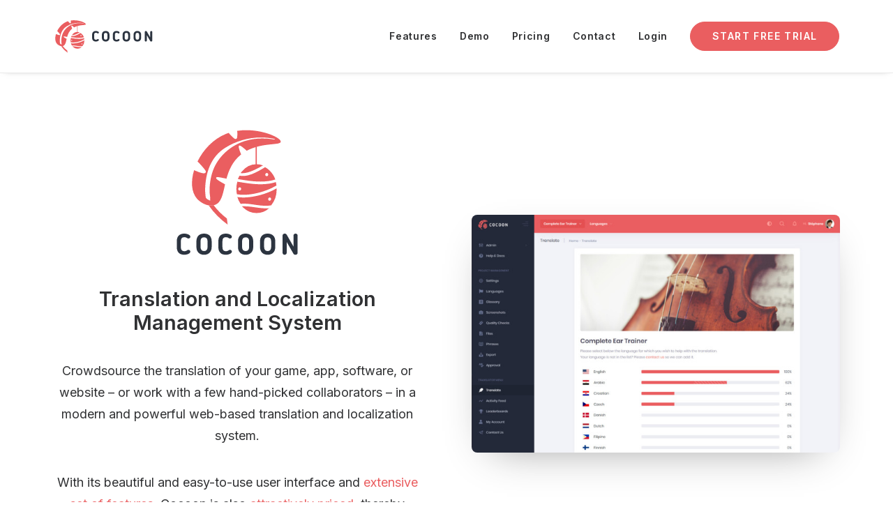

--- FILE ---
content_type: text/html; charset=UTF-8
request_url: https://cocoon-translation.com/
body_size: 17036
content:
<!DOCTYPE html>
<html class="no-touch" lang="en-US" xmlns="http://www.w3.org/1999/xhtml">
<head>
<meta http-equiv="Content-Type" content="text/html; charset=UTF-8">
<meta name="viewport" content="width=device-width, initial-scale=1">
<link rel="profile" href="http://gmpg.org/xfn/11">
<link rel="pingback" href="https://cocoon-translation.com/xmlrpc.php">

<!-- [BEGIN] Metadata added via All-Meta-Tags plugin by Space X-Chimp ( https://www.spacexchimp.com ) -->
<meta name="theme-color" content="#ea5e60">
<!-- [END] Metadata added via All-Meta-Tags plugin by Space X-Chimp ( https://www.spacexchimp.com ) -->

<meta name='robots' content='index, follow, max-image-preview:large, max-snippet:-1, max-video-preview:-1' />

	<!-- This site is optimized with the Yoast SEO plugin v26.7 - https://yoast.com/wordpress/plugins/seo/ -->
	<title>Cocoon, Translation and Localization Management System</title>
	<meta name="description" content="Crowdsource the translation of your game, app, software, website in a modern and powerful web-based translation and localization system." />
	<link rel="canonical" href="https://cocoon-translation.com/" />
	<meta property="og:locale" content="en_US" />
	<meta property="og:type" content="website" />
	<meta property="og:title" content="Cocoon, Translation and Localization Management System" />
	<meta property="og:description" content="Crowdsource the translation of your game, app, software, website in a modern and powerful web-based translation and localization system." />
	<meta property="og:url" content="https://cocoon-translation.com/" />
	<meta property="og:site_name" content="Cocoon" />
	<meta property="article:modified_time" content="2021-07-05T10:44:52+00:00" />
	<meta property="og:image" content="https://cocoon-translation.com/wp-content/uploads/2021/07/Open-Graph.png" />
	<meta property="og:image:width" content="1200" />
	<meta property="og:image:height" content="630" />
	<meta property="og:image:type" content="image/png" />
	<meta name="twitter:card" content="summary_large_image" />
	<script type="application/ld+json" class="yoast-schema-graph">{"@context":"https://schema.org","@graph":[{"@type":"WebPage","@id":"https://cocoon-translation.com/","url":"https://cocoon-translation.com/","name":"Cocoon, Translation and Localization Management System","isPartOf":{"@id":"https://cocoon-translation.com/#website"},"about":{"@id":"https://cocoon-translation.com/#organization"},"datePublished":"2020-12-08T13:37:47+00:00","dateModified":"2021-07-05T10:44:52+00:00","description":"Crowdsource the translation of your game, app, software, website in a modern and powerful web-based translation and localization system.","breadcrumb":{"@id":"https://cocoon-translation.com/#breadcrumb"},"inLanguage":"en-US","potentialAction":[{"@type":"ReadAction","target":["https://cocoon-translation.com/"]}]},{"@type":"BreadcrumbList","@id":"https://cocoon-translation.com/#breadcrumb","itemListElement":[{"@type":"ListItem","position":1,"name":"Home"}]},{"@type":"WebSite","@id":"https://cocoon-translation.com/#website","url":"https://cocoon-translation.com/","name":"Cocoon","description":"","publisher":{"@id":"https://cocoon-translation.com/#organization"},"potentialAction":[{"@type":"SearchAction","target":{"@type":"EntryPoint","urlTemplate":"https://cocoon-translation.com/?s={search_term_string}"},"query-input":{"@type":"PropertyValueSpecification","valueRequired":true,"valueName":"search_term_string"}}],"inLanguage":"en-US"},{"@type":"Organization","@id":"https://cocoon-translation.com/#organization","name":"Cocoon","url":"https://cocoon-translation.com/","logo":{"@type":"ImageObject","inLanguage":"en-US","@id":"https://cocoon-translation.com/#/schema/logo/image/","url":"https://cocoon-translation.com/wp-content/uploads/2021/05/logo-cocoon-icon.svg","contentUrl":"https://cocoon-translation.com/wp-content/uploads/2021/05/logo-cocoon-icon.svg","width":1,"height":1,"caption":"Cocoon"},"image":{"@id":"https://cocoon-translation.com/#/schema/logo/image/"}}]}</script>
	<!-- / Yoast SEO plugin. -->


<link rel='dns-prefetch' href='//fonts.googleapis.com' />
<link rel="alternate" type="application/rss+xml" title="Cocoon &raquo; Feed" href="https://cocoon-translation.com/feed/" />
<link rel="alternate" title="oEmbed (JSON)" type="application/json+oembed" href="https://cocoon-translation.com/wp-json/oembed/1.0/embed?url=https%3A%2F%2Fcocoon-translation.com%2F" />
<link rel="alternate" title="oEmbed (XML)" type="text/xml+oembed" href="https://cocoon-translation.com/wp-json/oembed/1.0/embed?url=https%3A%2F%2Fcocoon-translation.com%2F&#038;format=xml" />
<style id='wp-img-auto-sizes-contain-inline-css' type='text/css'>
img:is([sizes=auto i],[sizes^="auto," i]){contain-intrinsic-size:3000px 1500px}
/*# sourceURL=wp-img-auto-sizes-contain-inline-css */
</style>
<link rel='stylesheet' id='layerslider-css' href='https://cocoon-translation.com/wp-content/plugins/LayerSlider/assets/static/layerslider/css/layerslider.css?ver=6.11.7' type='text/css' media='all' />
<style id='wp-emoji-styles-inline-css' type='text/css'>

	img.wp-smiley, img.emoji {
		display: inline !important;
		border: none !important;
		box-shadow: none !important;
		height: 1em !important;
		width: 1em !important;
		margin: 0 0.07em !important;
		vertical-align: -0.1em !important;
		background: none !important;
		padding: 0 !important;
	}
/*# sourceURL=wp-emoji-styles-inline-css */
</style>
<style id='wp-block-library-inline-css' type='text/css'>
:root{--wp-block-synced-color:#7a00df;--wp-block-synced-color--rgb:122,0,223;--wp-bound-block-color:var(--wp-block-synced-color);--wp-editor-canvas-background:#ddd;--wp-admin-theme-color:#007cba;--wp-admin-theme-color--rgb:0,124,186;--wp-admin-theme-color-darker-10:#006ba1;--wp-admin-theme-color-darker-10--rgb:0,107,160.5;--wp-admin-theme-color-darker-20:#005a87;--wp-admin-theme-color-darker-20--rgb:0,90,135;--wp-admin-border-width-focus:2px}@media (min-resolution:192dpi){:root{--wp-admin-border-width-focus:1.5px}}.wp-element-button{cursor:pointer}:root .has-very-light-gray-background-color{background-color:#eee}:root .has-very-dark-gray-background-color{background-color:#313131}:root .has-very-light-gray-color{color:#eee}:root .has-very-dark-gray-color{color:#313131}:root .has-vivid-green-cyan-to-vivid-cyan-blue-gradient-background{background:linear-gradient(135deg,#00d084,#0693e3)}:root .has-purple-crush-gradient-background{background:linear-gradient(135deg,#34e2e4,#4721fb 50%,#ab1dfe)}:root .has-hazy-dawn-gradient-background{background:linear-gradient(135deg,#faaca8,#dad0ec)}:root .has-subdued-olive-gradient-background{background:linear-gradient(135deg,#fafae1,#67a671)}:root .has-atomic-cream-gradient-background{background:linear-gradient(135deg,#fdd79a,#004a59)}:root .has-nightshade-gradient-background{background:linear-gradient(135deg,#330968,#31cdcf)}:root .has-midnight-gradient-background{background:linear-gradient(135deg,#020381,#2874fc)}:root{--wp--preset--font-size--normal:16px;--wp--preset--font-size--huge:42px}.has-regular-font-size{font-size:1em}.has-larger-font-size{font-size:2.625em}.has-normal-font-size{font-size:var(--wp--preset--font-size--normal)}.has-huge-font-size{font-size:var(--wp--preset--font-size--huge)}.has-text-align-center{text-align:center}.has-text-align-left{text-align:left}.has-text-align-right{text-align:right}.has-fit-text{white-space:nowrap!important}#end-resizable-editor-section{display:none}.aligncenter{clear:both}.items-justified-left{justify-content:flex-start}.items-justified-center{justify-content:center}.items-justified-right{justify-content:flex-end}.items-justified-space-between{justify-content:space-between}.screen-reader-text{border:0;clip-path:inset(50%);height:1px;margin:-1px;overflow:hidden;padding:0;position:absolute;width:1px;word-wrap:normal!important}.screen-reader-text:focus{background-color:#ddd;clip-path:none;color:#444;display:block;font-size:1em;height:auto;left:5px;line-height:normal;padding:15px 23px 14px;text-decoration:none;top:5px;width:auto;z-index:100000}html :where(.has-border-color){border-style:solid}html :where([style*=border-top-color]){border-top-style:solid}html :where([style*=border-right-color]){border-right-style:solid}html :where([style*=border-bottom-color]){border-bottom-style:solid}html :where([style*=border-left-color]){border-left-style:solid}html :where([style*=border-width]){border-style:solid}html :where([style*=border-top-width]){border-top-style:solid}html :where([style*=border-right-width]){border-right-style:solid}html :where([style*=border-bottom-width]){border-bottom-style:solid}html :where([style*=border-left-width]){border-left-style:solid}html :where(img[class*=wp-image-]){height:auto;max-width:100%}:where(figure){margin:0 0 1em}html :where(.is-position-sticky){--wp-admin--admin-bar--position-offset:var(--wp-admin--admin-bar--height,0px)}@media screen and (max-width:600px){html :where(.is-position-sticky){--wp-admin--admin-bar--position-offset:0px}}

/*# sourceURL=wp-block-library-inline-css */
</style><style id='global-styles-inline-css' type='text/css'>
:root{--wp--preset--aspect-ratio--square: 1;--wp--preset--aspect-ratio--4-3: 4/3;--wp--preset--aspect-ratio--3-4: 3/4;--wp--preset--aspect-ratio--3-2: 3/2;--wp--preset--aspect-ratio--2-3: 2/3;--wp--preset--aspect-ratio--16-9: 16/9;--wp--preset--aspect-ratio--9-16: 9/16;--wp--preset--color--black: #000000;--wp--preset--color--cyan-bluish-gray: #abb8c3;--wp--preset--color--white: #ffffff;--wp--preset--color--pale-pink: #f78da7;--wp--preset--color--vivid-red: #cf2e2e;--wp--preset--color--luminous-vivid-orange: #ff6900;--wp--preset--color--luminous-vivid-amber: #fcb900;--wp--preset--color--light-green-cyan: #7bdcb5;--wp--preset--color--vivid-green-cyan: #00d084;--wp--preset--color--pale-cyan-blue: #8ed1fc;--wp--preset--color--vivid-cyan-blue: #0693e3;--wp--preset--color--vivid-purple: #9b51e0;--wp--preset--gradient--vivid-cyan-blue-to-vivid-purple: linear-gradient(135deg,rgb(6,147,227) 0%,rgb(155,81,224) 100%);--wp--preset--gradient--light-green-cyan-to-vivid-green-cyan: linear-gradient(135deg,rgb(122,220,180) 0%,rgb(0,208,130) 100%);--wp--preset--gradient--luminous-vivid-amber-to-luminous-vivid-orange: linear-gradient(135deg,rgb(252,185,0) 0%,rgb(255,105,0) 100%);--wp--preset--gradient--luminous-vivid-orange-to-vivid-red: linear-gradient(135deg,rgb(255,105,0) 0%,rgb(207,46,46) 100%);--wp--preset--gradient--very-light-gray-to-cyan-bluish-gray: linear-gradient(135deg,rgb(238,238,238) 0%,rgb(169,184,195) 100%);--wp--preset--gradient--cool-to-warm-spectrum: linear-gradient(135deg,rgb(74,234,220) 0%,rgb(151,120,209) 20%,rgb(207,42,186) 40%,rgb(238,44,130) 60%,rgb(251,105,98) 80%,rgb(254,248,76) 100%);--wp--preset--gradient--blush-light-purple: linear-gradient(135deg,rgb(255,206,236) 0%,rgb(152,150,240) 100%);--wp--preset--gradient--blush-bordeaux: linear-gradient(135deg,rgb(254,205,165) 0%,rgb(254,45,45) 50%,rgb(107,0,62) 100%);--wp--preset--gradient--luminous-dusk: linear-gradient(135deg,rgb(255,203,112) 0%,rgb(199,81,192) 50%,rgb(65,88,208) 100%);--wp--preset--gradient--pale-ocean: linear-gradient(135deg,rgb(255,245,203) 0%,rgb(182,227,212) 50%,rgb(51,167,181) 100%);--wp--preset--gradient--electric-grass: linear-gradient(135deg,rgb(202,248,128) 0%,rgb(113,206,126) 100%);--wp--preset--gradient--midnight: linear-gradient(135deg,rgb(2,3,129) 0%,rgb(40,116,252) 100%);--wp--preset--font-size--small: 13px;--wp--preset--font-size--medium: 20px;--wp--preset--font-size--large: 36px;--wp--preset--font-size--x-large: 42px;--wp--preset--spacing--20: 0.44rem;--wp--preset--spacing--30: 0.67rem;--wp--preset--spacing--40: 1rem;--wp--preset--spacing--50: 1.5rem;--wp--preset--spacing--60: 2.25rem;--wp--preset--spacing--70: 3.38rem;--wp--preset--spacing--80: 5.06rem;--wp--preset--shadow--natural: 6px 6px 9px rgba(0, 0, 0, 0.2);--wp--preset--shadow--deep: 12px 12px 50px rgba(0, 0, 0, 0.4);--wp--preset--shadow--sharp: 6px 6px 0px rgba(0, 0, 0, 0.2);--wp--preset--shadow--outlined: 6px 6px 0px -3px rgb(255, 255, 255), 6px 6px rgb(0, 0, 0);--wp--preset--shadow--crisp: 6px 6px 0px rgb(0, 0, 0);}:where(.is-layout-flex){gap: 0.5em;}:where(.is-layout-grid){gap: 0.5em;}body .is-layout-flex{display: flex;}.is-layout-flex{flex-wrap: wrap;align-items: center;}.is-layout-flex > :is(*, div){margin: 0;}body .is-layout-grid{display: grid;}.is-layout-grid > :is(*, div){margin: 0;}:where(.wp-block-columns.is-layout-flex){gap: 2em;}:where(.wp-block-columns.is-layout-grid){gap: 2em;}:where(.wp-block-post-template.is-layout-flex){gap: 1.25em;}:where(.wp-block-post-template.is-layout-grid){gap: 1.25em;}.has-black-color{color: var(--wp--preset--color--black) !important;}.has-cyan-bluish-gray-color{color: var(--wp--preset--color--cyan-bluish-gray) !important;}.has-white-color{color: var(--wp--preset--color--white) !important;}.has-pale-pink-color{color: var(--wp--preset--color--pale-pink) !important;}.has-vivid-red-color{color: var(--wp--preset--color--vivid-red) !important;}.has-luminous-vivid-orange-color{color: var(--wp--preset--color--luminous-vivid-orange) !important;}.has-luminous-vivid-amber-color{color: var(--wp--preset--color--luminous-vivid-amber) !important;}.has-light-green-cyan-color{color: var(--wp--preset--color--light-green-cyan) !important;}.has-vivid-green-cyan-color{color: var(--wp--preset--color--vivid-green-cyan) !important;}.has-pale-cyan-blue-color{color: var(--wp--preset--color--pale-cyan-blue) !important;}.has-vivid-cyan-blue-color{color: var(--wp--preset--color--vivid-cyan-blue) !important;}.has-vivid-purple-color{color: var(--wp--preset--color--vivid-purple) !important;}.has-black-background-color{background-color: var(--wp--preset--color--black) !important;}.has-cyan-bluish-gray-background-color{background-color: var(--wp--preset--color--cyan-bluish-gray) !important;}.has-white-background-color{background-color: var(--wp--preset--color--white) !important;}.has-pale-pink-background-color{background-color: var(--wp--preset--color--pale-pink) !important;}.has-vivid-red-background-color{background-color: var(--wp--preset--color--vivid-red) !important;}.has-luminous-vivid-orange-background-color{background-color: var(--wp--preset--color--luminous-vivid-orange) !important;}.has-luminous-vivid-amber-background-color{background-color: var(--wp--preset--color--luminous-vivid-amber) !important;}.has-light-green-cyan-background-color{background-color: var(--wp--preset--color--light-green-cyan) !important;}.has-vivid-green-cyan-background-color{background-color: var(--wp--preset--color--vivid-green-cyan) !important;}.has-pale-cyan-blue-background-color{background-color: var(--wp--preset--color--pale-cyan-blue) !important;}.has-vivid-cyan-blue-background-color{background-color: var(--wp--preset--color--vivid-cyan-blue) !important;}.has-vivid-purple-background-color{background-color: var(--wp--preset--color--vivid-purple) !important;}.has-black-border-color{border-color: var(--wp--preset--color--black) !important;}.has-cyan-bluish-gray-border-color{border-color: var(--wp--preset--color--cyan-bluish-gray) !important;}.has-white-border-color{border-color: var(--wp--preset--color--white) !important;}.has-pale-pink-border-color{border-color: var(--wp--preset--color--pale-pink) !important;}.has-vivid-red-border-color{border-color: var(--wp--preset--color--vivid-red) !important;}.has-luminous-vivid-orange-border-color{border-color: var(--wp--preset--color--luminous-vivid-orange) !important;}.has-luminous-vivid-amber-border-color{border-color: var(--wp--preset--color--luminous-vivid-amber) !important;}.has-light-green-cyan-border-color{border-color: var(--wp--preset--color--light-green-cyan) !important;}.has-vivid-green-cyan-border-color{border-color: var(--wp--preset--color--vivid-green-cyan) !important;}.has-pale-cyan-blue-border-color{border-color: var(--wp--preset--color--pale-cyan-blue) !important;}.has-vivid-cyan-blue-border-color{border-color: var(--wp--preset--color--vivid-cyan-blue) !important;}.has-vivid-purple-border-color{border-color: var(--wp--preset--color--vivid-purple) !important;}.has-vivid-cyan-blue-to-vivid-purple-gradient-background{background: var(--wp--preset--gradient--vivid-cyan-blue-to-vivid-purple) !important;}.has-light-green-cyan-to-vivid-green-cyan-gradient-background{background: var(--wp--preset--gradient--light-green-cyan-to-vivid-green-cyan) !important;}.has-luminous-vivid-amber-to-luminous-vivid-orange-gradient-background{background: var(--wp--preset--gradient--luminous-vivid-amber-to-luminous-vivid-orange) !important;}.has-luminous-vivid-orange-to-vivid-red-gradient-background{background: var(--wp--preset--gradient--luminous-vivid-orange-to-vivid-red) !important;}.has-very-light-gray-to-cyan-bluish-gray-gradient-background{background: var(--wp--preset--gradient--very-light-gray-to-cyan-bluish-gray) !important;}.has-cool-to-warm-spectrum-gradient-background{background: var(--wp--preset--gradient--cool-to-warm-spectrum) !important;}.has-blush-light-purple-gradient-background{background: var(--wp--preset--gradient--blush-light-purple) !important;}.has-blush-bordeaux-gradient-background{background: var(--wp--preset--gradient--blush-bordeaux) !important;}.has-luminous-dusk-gradient-background{background: var(--wp--preset--gradient--luminous-dusk) !important;}.has-pale-ocean-gradient-background{background: var(--wp--preset--gradient--pale-ocean) !important;}.has-electric-grass-gradient-background{background: var(--wp--preset--gradient--electric-grass) !important;}.has-midnight-gradient-background{background: var(--wp--preset--gradient--midnight) !important;}.has-small-font-size{font-size: var(--wp--preset--font-size--small) !important;}.has-medium-font-size{font-size: var(--wp--preset--font-size--medium) !important;}.has-large-font-size{font-size: var(--wp--preset--font-size--large) !important;}.has-x-large-font-size{font-size: var(--wp--preset--font-size--x-large) !important;}
/*# sourceURL=global-styles-inline-css */
</style>

<style id='classic-theme-styles-inline-css' type='text/css'>
/*! This file is auto-generated */
.wp-block-button__link{color:#fff;background-color:#32373c;border-radius:9999px;box-shadow:none;text-decoration:none;padding:calc(.667em + 2px) calc(1.333em + 2px);font-size:1.125em}.wp-block-file__button{background:#32373c;color:#fff;text-decoration:none}
/*# sourceURL=/wp-includes/css/classic-themes.min.css */
</style>
<link rel='stylesheet' id='uncodefont-google-css' href='//fonts.googleapis.com/css?family=Inter%3A100%2C200%2C300%2Cregular%2C500%2C600%2C700%2C800%2C900&#038;subset=cyrillic%2Ccyrillic-ext%2Cgreek%2Cgreek-ext%2Clatin%2Clatin-ext%2Cvietnamese&#038;ver=2.9.2.1' type='text/css' media='all' />
<link rel='stylesheet' id='uncode-style-css' href='https://cocoon-translation.com/wp-content/themes/uncode/library/css/style.css' type='text/css' media='all' />
<style id='uncode-style-inline-css' type='text/css'>

@media (min-width: 960px) { .limit-width { max-width: 1200px; margin: auto;}}
#changer-back-color { transition: background-color 1000ms cubic-bezier(0.25, 1, 0.5, 1) !important; } #changer-back-color > div { transition: opacity 1000ms cubic-bezier(0.25, 1, 0.5, 1) !important; } body.bg-changer-init.disable-hover .main-wrapper .style-light,  body.bg-changer-init.disable-hover .main-wrapper .style-light h1,  body.bg-changer-init.disable-hover .main-wrapper .style-light h2, body.bg-changer-init.disable-hover .main-wrapper .style-light h3, body.bg-changer-init.disable-hover .main-wrapper .style-light h4, body.bg-changer-init.disable-hover .main-wrapper .style-light h5, body.bg-changer-init.disable-hover .main-wrapper .style-light h6, body.bg-changer-init.disable-hover .main-wrapper .style-light a, body.bg-changer-init.disable-hover .main-wrapper .style-dark, body.bg-changer-init.disable-hover .main-wrapper .style-dark h1, body.bg-changer-init.disable-hover .main-wrapper .style-dark h2, body.bg-changer-init.disable-hover .main-wrapper .style-dark h3, body.bg-changer-init.disable-hover .main-wrapper .style-dark h4, body.bg-changer-init.disable-hover .main-wrapper .style-dark h5, body.bg-changer-init.disable-hover .main-wrapper .style-dark h6, body.bg-changer-init.disable-hover .main-wrapper .style-dark a { transition: color 1000ms cubic-bezier(0.25, 1, 0.5, 1) !important; }
/*# sourceURL=uncode-style-inline-css */
</style>
<link rel='stylesheet' id='uncode-icons-css' href='https://cocoon-translation.com/wp-content/themes/uncode/library/css/uncode-icons.css' type='text/css' media='all' />
<link rel='stylesheet' id='uncode-custom-style-css' href='https://cocoon-translation.com/wp-content/themes/uncode/library/css/style-custom.css' type='text/css' media='all' />
<style id='uncode-custom-style-inline-css' type='text/css'>
.row li {margin-bottom:10px;}.text-lead li {font-size:17px;}.style-dark .icon-box-content > p {color:#CCCCCC;}.pricing .h1 {font-size:42px;}.pricing span {display:inline !important;}.pricing .pricing-description {font-size:16px;font-weight:400;}.pricing-lite-color {color:#ea5e60;}.pricing-standard-color {color:#36778e;}.pricing-professional-color {color:#1dc9b7;}.pricing-lite .h1 {color:#FF0000;}@media (max-width:959px) {footer .footer-last .uncell {padding-left:16px;padding-right:16px;padding-top:0px;}}
/*# sourceURL=uncode-custom-style-inline-css */
</style>
<script type="text/javascript" src="https://cocoon-translation.com/wp-includes/js/jquery/jquery.min.js?ver=3.7.1" id="jquery-core-js"></script>
<script type="text/javascript" src="https://cocoon-translation.com/wp-includes/js/jquery/jquery-migrate.min.js?ver=3.4.1" id="jquery-migrate-js"></script>
<script type="text/javascript" id="layerslider-utils-js-extra">
/* <![CDATA[ */
var LS_Meta = {"v":"6.11.7","fixGSAP":"1"};
//# sourceURL=layerslider-utils-js-extra
/* ]]> */
</script>
<script type="text/javascript" src="https://cocoon-translation.com/wp-content/plugins/LayerSlider/assets/static/layerslider/js/layerslider.utils.js?ver=6.11.7" id="layerslider-utils-js"></script>
<script type="text/javascript" src="https://cocoon-translation.com/wp-content/plugins/LayerSlider/assets/static/layerslider/js/layerslider.kreaturamedia.jquery.js?ver=6.11.7" id="layerslider-js"></script>
<script type="text/javascript" src="https://cocoon-translation.com/wp-content/plugins/LayerSlider/assets/static/layerslider/js/layerslider.transitions.js?ver=6.11.7" id="layerslider-transitions-js"></script>
<script type="text/javascript" src="/wp-content/themes/uncode/library/js/ai-uncode.min.js" id="uncodeAI" data-home="/" data-path="/" data-breakpoints-images="258,516,720,1032,1440,2064,2880" id="ai-uncode-js"></script>
<script type="text/javascript" id="uncode-init-js-extra">
/* <![CDATA[ */
var SiteParameters = {"days":"days","hours":"hours","minutes":"minutes","seconds":"seconds","constant_scroll":"on","scroll_speed":"2","parallax_factor":"0.25","loading":"Loading\u2026","slide_name":"slide","slide_footer":"footer","ajax_url":"https://cocoon-translation.com/wp-admin/admin-ajax.php","nonce_adaptive_images":"728ca49b3c","nonce_srcset_async":"ae33c11aa2","enable_debug":"","block_mobile_videos":"","is_frontend_editor":"","main_width":["1200","px"],"mobile_parallax_allowed":"","listen_for_screen_update":"1","wireframes_plugin_active":"","sticky_elements":"off","resize_quality":"90","register_metadata":"","bg_changer_time":"1000","update_wc_fragments":"1","optimize_shortpixel_image":"","menu_mobile_offcanvas_gap":"45","custom_cursor_selector":"[href], .trigger-overlay, .owl-next, .owl-prev, .owl-dot, input[type=\"submit\"], input[type=\"checkbox\"], button[type=\"submit\"], a[class^=\"ilightbox\"], .ilightbox-thumbnail, .ilightbox-prev, .ilightbox-next, .overlay-close, .unmodal-close, .qty-inset \u003E span, .share-button li, .uncode-post-titles .tmb.tmb-click-area, .btn-link, .tmb-click-row .t-inside, .lg-outer button, .lg-thumb img, a[data-lbox], .uncode-close-offcanvas-overlay, .uncode-nav-next, .uncode-nav-prev, .uncode-nav-index","mobile_parallax_animation":"","lbox_enhanced":"","native_media_player":"1","vimeoPlayerParams":"?autoplay=0","ajax_filter_key_search":"key","ajax_filter_key_unfilter":"unfilter","index_pagination_disable_scroll":"","index_pagination_scroll_to":"","uncode_wc_popup_cart_qty":"","disable_hover_hack":"","uncode_nocookie":"","menuHideOnClick":"1","smoothScroll":"","smoothScrollDisableHover":"","smoothScrollQuery":"960","uncode_force_onepage_dots":"","uncode_smooth_scroll_safe":"","uncode_lb_add_galleries":", .gallery","uncode_lb_add_items":", .gallery .gallery-item a","uncode_adaptive":"1","ai_breakpoints":"258,516,720,1032,1440,2064,2880","uncode_limit_width":"1200px"};
//# sourceURL=uncode-init-js-extra
/* ]]> */
</script>
<script type="text/javascript" src="https://cocoon-translation.com/wp-content/themes/uncode/library/js/init.min.js" id="uncode-init-js"></script>
<script></script><meta name="generator" content="Powered by LayerSlider 6.11.7 - Multi-Purpose, Responsive, Parallax, Mobile-Friendly Slider Plugin for WordPress." />
<!-- LayerSlider updates and docs at: https://layerslider.kreaturamedia.com -->
<link rel="https://api.w.org/" href="https://cocoon-translation.com/wp-json/" /><link rel="alternate" title="JSON" type="application/json" href="https://cocoon-translation.com/wp-json/wp/v2/pages/12" /><link rel="EditURI" type="application/rsd+xml" title="RSD" href="https://cocoon-translation.com/xmlrpc.php?rsd" />
<meta name="generator" content="WordPress 6.9" />
<link rel='shortlink' href='https://cocoon-translation.com/' />
<meta name="generator" content="Powered by Slider Revolution 6.7.28 - responsive, Mobile-Friendly Slider Plugin for WordPress with comfortable drag and drop interface." />
<link rel="icon" href="https://cocoon-translation.com/wp-content/uploads/2021/05/cropped-logo-cocoon-icon-32x32.png" sizes="32x32" />
<link rel="icon" href="https://cocoon-translation.com/wp-content/uploads/2021/05/cropped-logo-cocoon-icon-192x192.png" sizes="192x192" />
<link rel="apple-touch-icon" href="https://cocoon-translation.com/wp-content/uploads/2021/05/cropped-logo-cocoon-icon-180x180.png" />
<meta name="msapplication-TileImage" content="https://cocoon-translation.com/wp-content/uploads/2021/05/cropped-logo-cocoon-icon-270x270.png" />
<script>function setREVStartSize(e){
			//window.requestAnimationFrame(function() {
				window.RSIW = window.RSIW===undefined ? window.innerWidth : window.RSIW;
				window.RSIH = window.RSIH===undefined ? window.innerHeight : window.RSIH;
				try {
					var pw = document.getElementById(e.c).parentNode.offsetWidth,
						newh;
					pw = pw===0 || isNaN(pw) || (e.l=="fullwidth" || e.layout=="fullwidth") ? window.RSIW : pw;
					e.tabw = e.tabw===undefined ? 0 : parseInt(e.tabw);
					e.thumbw = e.thumbw===undefined ? 0 : parseInt(e.thumbw);
					e.tabh = e.tabh===undefined ? 0 : parseInt(e.tabh);
					e.thumbh = e.thumbh===undefined ? 0 : parseInt(e.thumbh);
					e.tabhide = e.tabhide===undefined ? 0 : parseInt(e.tabhide);
					e.thumbhide = e.thumbhide===undefined ? 0 : parseInt(e.thumbhide);
					e.mh = e.mh===undefined || e.mh=="" || e.mh==="auto" ? 0 : parseInt(e.mh,0);
					if(e.layout==="fullscreen" || e.l==="fullscreen")
						newh = Math.max(e.mh,window.RSIH);
					else{
						e.gw = Array.isArray(e.gw) ? e.gw : [e.gw];
						for (var i in e.rl) if (e.gw[i]===undefined || e.gw[i]===0) e.gw[i] = e.gw[i-1];
						e.gh = e.el===undefined || e.el==="" || (Array.isArray(e.el) && e.el.length==0)? e.gh : e.el;
						e.gh = Array.isArray(e.gh) ? e.gh : [e.gh];
						for (var i in e.rl) if (e.gh[i]===undefined || e.gh[i]===0) e.gh[i] = e.gh[i-1];
											
						var nl = new Array(e.rl.length),
							ix = 0,
							sl;
						e.tabw = e.tabhide>=pw ? 0 : e.tabw;
						e.thumbw = e.thumbhide>=pw ? 0 : e.thumbw;
						e.tabh = e.tabhide>=pw ? 0 : e.tabh;
						e.thumbh = e.thumbhide>=pw ? 0 : e.thumbh;
						for (var i in e.rl) nl[i] = e.rl[i]<window.RSIW ? 0 : e.rl[i];
						sl = nl[0];
						for (var i in nl) if (sl>nl[i] && nl[i]>0) { sl = nl[i]; ix=i;}
						var m = pw>(e.gw[ix]+e.tabw+e.thumbw) ? 1 : (pw-(e.tabw+e.thumbw)) / (e.gw[ix]);
						newh =  (e.gh[ix] * m) + (e.tabh + e.thumbh);
					}
					var el = document.getElementById(e.c);
					if (el!==null && el) el.style.height = newh+"px";
					el = document.getElementById(e.c+"_wrapper");
					if (el!==null && el) {
						el.style.height = newh+"px";
						el.style.display = "block";
					}
				} catch(e){
					console.log("Failure at Presize of Slider:" + e)
				}
			//});
		  };</script>
<noscript><style> .wpb_animate_when_almost_visible { opacity: 1; }</style></noscript><link rel='stylesheet' id='rs-plugin-settings-css' href='//cocoon-translation.com/wp-content/plugins/revslider/sr6/assets/css/rs6.css?ver=6.7.28' type='text/css' media='all' />
<style id='rs-plugin-settings-inline-css' type='text/css'>
#rs-demo-id {}
/*# sourceURL=rs-plugin-settings-inline-css */
</style>
</head>
<body class="home wp-singular page-template-default page page-id-12 wp-theme-uncode  style-color-xsdn-bg hormenu-position-left hmenu hmenu-position-right header-full-width main-center-align textual-accent-color menu-sticky-mobile menu-mobile-centered menu-has-cta mobile-parallax-not-allowed ilb-no-bounce unreg uncode-btn-circle qw-body-scroll-disabled menu-sticky-fix no-qty-fx wpb-js-composer js-comp-ver-7.8 vc_responsive" data-border="0">
		<div id="vh_layout_help"></div><div class="body-borders" data-border="0"><div class="top-border body-border-shadow"></div><div class="right-border body-border-shadow"></div><div class="bottom-border body-border-shadow"></div><div class="left-border body-border-shadow"></div><div class="top-border style-light-bg"></div><div class="right-border style-light-bg"></div><div class="bottom-border style-light-bg"></div><div class="left-border style-light-bg"></div></div>	<div class="box-wrapper">
		<div class="box-container">
		<script type="text/javascript" id="initBox">UNCODE.initBox();</script>
		<div class="menu-wrapper menu-sticky menu-sticky-mobile">
													
													<header id="masthead" class="navbar menu-primary menu-light submenu-light style-light-original menu-with-logo">
														<div class="menu-container menu-hide style-color-xsdn-bg menu-borders menu-shadows">
															<div class="row-menu limit-width">
																<div class="row-menu-inner">
																	<div id="logo-container-mobile" class="col-lg-0 logo-container middle">
																		<div id="main-logo" class="navbar-header style-light">
																			<a href="https://cocoon-translation.com/" class="navbar-brand" data-minheight="20" aria-label="Cocoon"><div class="logo-image main-logo logo-skinnable" data-maxheight="50" style="height: 50px;"><img decoding="async" src="https://cocoon-translation.com/wp-content/uploads/2021/05/logo-cocoon-icon-horizontal-dark.svg" alt="logo" width="1" height="1" class="img-responsive" /></div></a>
																		</div>
																		<div class="mmb-container"><div class="mobile-additional-icons"></div><div class="mobile-menu-button mobile-menu-button-light lines-button"><span class="lines"><span></span></span></div></div>
																	</div>
																	<div class="col-lg-12 main-menu-container middle">
																		<div class="menu-horizontal ">
																			<div class="menu-horizontal-inner">
																				<div class="nav navbar-nav navbar-main navbar-nav-last"><ul id="menu-main-menu" class="menu-primary-inner menu-smart sm"><li id="menu-item-16" class="menu-item menu-item-type-custom menu-item-object-custom menu-item-16 menu-item-link"><a title="Features" href="#features">Features<i class="fa fa-angle-right fa-dropdown"></i></a></li>
<li id="menu-item-18" class="menu-item menu-item-type-custom menu-item-object-custom menu-item-18 menu-item-link"><a title="Demo" href="#demo">Demo<i class="fa fa-angle-right fa-dropdown"></i></a></li>
<li id="menu-item-17" class="menu-item menu-item-type-custom menu-item-object-custom menu-item-17 menu-item-link"><a title="Pricing" href="#pricing">Pricing<i class="fa fa-angle-right fa-dropdown"></i></a></li>
<li id="menu-item-516" class="menu-item menu-item-type-custom menu-item-object-custom menu-item-516 menu-item-link"><a title="Contact" href="https://client.cocoon-translation.com/contact/">Contact<i class="fa fa-angle-right fa-dropdown"></i></a></li>
<li id="menu-item-19" class="menu-item menu-item-type-custom menu-item-object-custom menu-item-19 menu-item-link"><a title="Login" href="https://client.cocoon-translation.com">Login<i class="fa fa-angle-right fa-dropdown"></i></a></li>
<li id="menu-item-20" class="menu-item-button"><a title="Start Free Trial" href="https://client.cocoon-translation.com/new-subscription/"><div class="menu-btn-table"><div class="menu-btn-cell"><div class="btn-circle btn-accent btn-disable-hover menu-item menu-item-type-custom menu-item-object-custom menu-item-20 menu-btn-container btn"><span>Start Free Trial</span></div></div></div></a></li>
</ul></div><div class="uncode-close-offcanvas-mobile lines-button close navbar-mobile-el"><span class="lines"></span></div><div class="desktop-hidden menu-accordion-secondary">
														 							</div></div>
																		</div>
																	</div>
																</div>
															</div></div>
													</header>
												</div>			<script type="text/javascript" id="fixMenuHeight">UNCODE.fixMenuHeight();</script>
						<div class="main-wrapper">
				<div class="main-container">
					<div class="page-wrapper">
						<div class="sections-container">
<script type="text/javascript">UNCODE.initHeader();</script><article id="post-12" class="page-body style-light-bg post-12 page type-page status-publish hentry">
						<div class="post-wrapper">
							<div class="post-body"><div class="post-content un-no-sidebar-layout"><div data-parent="true" class="vc_row row-container" id="row-unique-1"><div class="row col-double-gutter double-top-padding double-bottom-padding single-h-padding limit-width row-parent"><div class="wpb_row row-inner"><div class="wpb_column pos-top pos-center align_center column_parent col-lg-6 single-internal-gutter"><div class="uncol style-light"  ><div class="uncoltable"><div class="uncell no-block-padding" ><div class="uncont" ><div class="uncode-single-media  text-center animate_when_almost_visible bottom-t-top"><div class="single-wrapper" style="max-width: 200px;"><div class="tmb tmb-light  tmb-media-first tmb-media-last tmb-content-overlay tmb-no-bg"><div class="t-inside"><div class="t-entry-visual"><div class="t-entry-visual-tc"><div class="uncode-single-media-wrapper"><div class="fluid-svg"><span id="icon-152001" style="width:100%" class="icon-media"><img decoding="async" src="https://cocoon-translation.com/wp-content/uploads/2021/05/logo-cocoon-icon.svg" alt=""></span></div></div>
					</div>
				</div></div></div></div></div><div class="vc_custom_heading_wrap "><div class="heading-text el-text bottom-t-top animate_when_almost_visible" ><h2 class="h2" ><span>Translation and Localization Management System</span></h2></div><div class="clear"></div></div><div class="uncode_text_column text-lead bottom-t-top animate_when_almost_visible" data-delay="100"><p>Crowdsource the translation of your game, app, software, or website &#8211; or work with a few hand-picked collaborators &#8211; in a modern and powerful web-based translation and localization system.</p>
<p>With its beautiful and easy-to-use user interface and <a href="#features">extensive set of features</a>, Cocoon is also <a href="#pricing">attractively priced</a>, thereby making it the perfect tool for small indie studios, small companies, or solo developers.</p>
</div></div></div></div></div></div><div class="wpb_column pos-bottom pos-center align_center column_parent col-lg-6 single-internal-gutter"><div class="uncol style-light"  ><div class="uncoltable"><div class="uncell no-block-padding" ><div class="uncont" ><div class="uncode-single-media  text-center animate_when_almost_visible bottom-t-top" data-delay="100"><div class="single-wrapper" style="max-width: 100%;"><div class="tmb tmb-light  img-round img-round-std tmb-shadowed tmb-shadowed-sm tmb-media-first tmb-media-last tmb-content-overlay tmb-no-bg tmb-lightbox"><div class="t-inside"><div class="t-entry-visual"><div class="t-entry-visual-tc"><div class="uncode-single-media-wrapper img-round img-round-std"><div class="dummy" style="padding-top: 64.7%;"></div><a tabindex="-1" href="https://cocoon-translation.com/wp-content/uploads/2021/06/Screenshot-01-uai-258x167.jpg" class="pushed" data-active="1" data-lbox="ilightbox_single-243" data-options="width:1918,height:1242,thumbnail: 'https://cocoon-translation.com/wp-content/uploads/2021/06/Screenshot-01-300x194.jpg'"><img decoding="async" class="adaptive-async wp-image-243" src="https://cocoon-translation.com/wp-content/uploads/2021/06/Screenshot-01-uai-258x167.jpg" width="258" height="167" alt="" data-uniqueid="243-766778" data-guid="https://cocoon-translation.com/wp-content/uploads/2021/06/Screenshot-01.jpg" data-path="2021/06/Screenshot-01.jpg" data-width="1918" data-height="1242" data-singlew="6" data-singleh="" data-crop="" data-fixed=""></a></div>
					</div>
				</div></div></div></div></div><div class="empty-space empty-single" ><span class="empty-space-inner"></span></div>
<span class="btn-container animate_when_almost_visible bottom-t-top" data-delay="200"><a href="https://client.cocoon-translation.com/new-subscription/" class="custom-link btn border-width-0 btn-accent btn-flat btn-no-scale btn-icon-left" target="_blank">Start free 30 days trial</a></span><div class="uncode_text_column vc_custom_1625723183057 bottom-t-top animate_when_almost_visible" data-delay="200" style="margin-top: 8px ;"><p><em>Easy to setup, no credit card required</em></p>
</div></div></div></div></div></div><script id="script-row-unique-1" data-row="script-row-unique-1" type="text/javascript" class="vc_controls">UNCODE.initRow(document.getElementById("row-unique-1"));</script></div></div></div><div data-parent="true" class="vc_row style-color-lxmt-bg row-container onepage-section" data-label="Features" data-name="features" id="row-unique-3"><div class="row unequal double-top-padding triple-bottom-padding single-h-padding limit-width row-parent"><div class="wpb_row row-inner"><div class="wpb_column pos-middle pos-center align_center column_parent col-lg-12 single-internal-gutter"><div class="uncol style-light"  ><div class="uncoltable"><div class="uncell no-block-padding" ><div class="uncont" ><div class="vc_row row-internal row-container"><div class="row row-child"><div class="wpb_row row-inner"><div class="wpb_column pos-top pos-center align_center column_child col-lg-12 half-internal-gutter"><div class="uncol style-light animate_when_almost_visible alpha-anim" ><div class="uncoltable"><div class="uncell no-block-padding" ><div class="uncont" style=" max-width:804px;" ><div class="vc_custom_heading_wrap "><div class="heading-text el-text zoom-in animate_when_almost_visible" ><h3 class="h1 text-accent-color" ><span>A customizable app</span></h3></div><div class="clear"></div></div><div class="uncode_text_column text-lead zoom-in animate_when_almost_visible" data-delay="100"><div class="uncode_text_column text-lead">
<p>The app offers many possible customizations, enabling you to reflect the visual identity of your company and projects.</p>
</div>
</div><div class="empty-space empty-single" ><span class="empty-space-inner"></span></div>
</div></div></div></div></div></div></div></div><div class="uncode-single-media  text-left animate_when_almost_visible bottom-t-top" data-delay="100"><div class="single-wrapper" style="max-width: 100%;"><div class="tmb tmb-light  tmb-media-first tmb-media-last tmb-content-overlay tmb-no-bg"><div class="t-inside"><div class="t-entry-visual"><div class="t-entry-visual-tc"><div class="uncode-single-media-wrapper"><img decoding="async" class="adaptive-async wp-image-385" src="https://cocoon-translation.com/wp-content/uploads/2021/07/Screenshot-Customization-uai-258x110.png" width="258" height="110" alt="" data-uniqueid="385-127135" data-guid="https://cocoon-translation.com/wp-content/uploads/2021/07/Screenshot-Customization.png" data-path="2021/07/Screenshot-Customization.png" data-width="3449" data-height="1477" data-singlew="12" data-singleh="" data-crop="" data-fixed=""></div>
					</div>
				</div></div></div></div></div><div class="vc_row row-internal row-container"><div class="row col-double-gutter row-child"><div class="wpb_row row-inner"><div class="wpb_column pos-top pos-center align_left align_center_mobile column_child col-lg-3 col-md-25 single-internal-gutter"><div class="uncol style-light" ><div class="uncoltable"><div class="uncell no-block-padding" ><div class="uncont" ><div class="vc_custom_heading_wrap "><div class="heading-text el-text zoom-in animate_when_almost_visible" ><h3 class="h4 text-accent-color" ><span>Custom domain</span></h3><div class="text-top-reduced"><p>Your app instance can be accessed via a custom domain (translate.mycompany.com, for example).</p>
</div></div><div class="clear"></div></div></div></div></div></div></div><div class="wpb_column pos-top pos-center align_left align_center_mobile column_child col-lg-3 col-md-25 single-internal-gutter"><div class="uncol style-light" ><div class="uncoltable"><div class="uncell no-block-padding" ><div class="uncont" ><div class="vc_custom_heading_wrap "><div class="heading-text el-text zoom-in animate_when_almost_visible" data-delay="100"><h3 class="h4 text-accent-color" ><span>Texts and logo</span></h3><div class="text-top-reduced"><p>Use your company logo and favicon, and welcome your users with a custom text on the landing page.</p>
</div></div><div class="clear"></div></div></div></div></div></div></div><div class="wpb_column pos-top pos-center align_left align_center_mobile column_child col-lg-3 col-md-25 single-internal-gutter"><div class="uncol style-light" ><div class="uncoltable"><div class="uncell no-block-padding" ><div class="uncont" ><div class="vc_custom_heading_wrap "><div class="heading-text el-text zoom-in animate_when_almost_visible" data-delay="200"><h3 class="h4 text-accent-color" ><span>Custom colors</span></h3><div class="text-top-reduced"><p>Define the color palettes so that your app instance reflects your company's visual identity.</p>
</div></div><div class="clear"></div></div></div></div></div></div></div><div class="wpb_column pos-top pos-center align_left align_center_mobile column_child col-lg-3 col-md-25 single-internal-gutter"><div class="uncol style-light animate_when_almost_visible zoom-in" ><div class="uncoltable"><div class="uncell no-block-padding" ><div class="uncont" ><div class="vc_custom_heading_wrap "><div class="heading-text el-text zoom-in animate_when_almost_visible" data-delay="300"><h3 class="h4 text-accent-color" ><span>Dark theme</span></h3><div class="text-top-reduced"><p>A full dark theme with a separate customizable color palette is available, and you can allow it, enforce it, or disable it.</p>
</div></div><div class="clear"></div></div></div></div></div></div></div></div></div></div></div></div></div></div></div><script id="script-row-unique-3" data-row="script-row-unique-3" type="text/javascript" class="vc_controls">UNCODE.initRow(document.getElementById("row-unique-3"));</script></div></div></div><div data-parent="true" class="vc_row row-container" id="row-unique-5"><div class="row unequal col-double-gutter triple-top-padding triple-bottom-padding single-h-padding limit-width row-parent"><div class="wpb_row row-inner"><div class="wpb_column pos-middle pos-center align_left column_parent col-lg-6 single-internal-gutter"><div class="uncol style-light"  ><div class="uncoltable"><div class="uncell no-block-padding" ><div class="uncont" ><div class="vc_custom_heading_wrap "><div class="heading-text el-text bottom-t-top animate_when_almost_visible" ><h3 class="h1 text-accent-color" ><span>Languages</span></h3></div><div class="clear"></div></div><div class="uncode_text_column text-lead bottom-t-top animate_when_almost_visible" data-delay="100"><ul>
<li>Import a pre-defined list of languages and/or manually add and edit languages and their locales to suit your exact project needs</li>
<li>Each project can have a different base language, and you can choose to enable/disable each language at the project level</li>
<li>Support for right-to left languages (<em>Arabic</em>, <em>Persian, etc.</em>)</li>
<li>Support for all types of language pluralization (<em>one-other, one-two-other, one-two-few-other, one-two-few-many, etc.</em>)</li>
</ul>
</div></div></div></div></div></div><div class="wpb_column pos-top pos-center align_left column_parent col-lg-6 single-internal-gutter"><div class="uncol style-light"  ><div class="uncoltable"><div class="uncell no-block-padding" ><div class="uncont" ><div class="uncode-single-media  text-left animate_when_almost_visible bottom-t-top"><div class="single-wrapper" style="max-width: 100%;"><div class="tmb tmb-light  img-round img-round-std tmb-shadowed tmb-shadowed-sm tmb-media-first tmb-media-last tmb-content-overlay tmb-no-bg tmb-lightbox"><div class="t-inside"><div class="t-entry-visual"><div class="t-entry-visual-tc"><div class="uncode-single-media-wrapper img-round img-round-std"><div class="dummy" style="padding-top: 74.8%;"></div><a tabindex="-1" href="https://cocoon-translation.com/wp-content/uploads/2021/06/Screenshot-Languages.jpg" class="pushed" data-active="1" data-lbox="ilightbox_single-268" data-options="width:1938,height:1446,thumbnail: 'https://cocoon-translation.com/wp-content/uploads/2021/06/Screenshot-Languages-300x224.jpg'"><img decoding="async" class="adaptive-async wp-image-268" src="https://cocoon-translation.com/wp-content/uploads/2021/06/Screenshot-Languages-uai-258x193.jpg" width="258" height="193" alt="" data-uniqueid="268-214069" data-guid="https://cocoon-translation.com/wp-content/uploads/2021/06/Screenshot-Languages.jpg" data-path="2021/06/Screenshot-Languages.jpg" data-width="1938" data-height="1446" data-singlew="6" data-singleh="" data-crop="" data-fixed=""></a></div>
					</div>
				</div></div></div></div></div></div></div></div></div></div><script id="script-row-unique-5" data-row="script-row-unique-5" type="text/javascript" class="vc_controls">UNCODE.initRow(document.getElementById("row-unique-5"));</script></div></div></div><div data-parent="true" class="vc_row style-color-195597-bg row-container" id="row-unique-7"><div class="row double-top-padding triple-bottom-padding single-h-padding limit-width row-parent" data-height-ratio="50"><div class="wpb_row row-inner"><div class="wpb_column pos-middle pos-center align_center column_parent col-lg-12 single-internal-gutter"><div class="uncol style-dark"  ><div class="uncoltable"><div class="uncell no-block-padding" ><div class="uncont" ><div class="vc_custom_heading_wrap "><div class="heading-text el-text zoom-in animate_when_almost_visible" ><h2 class="h2" ><span>File Formats</span></h2></div><div class="clear"></div></div><div class="divider-wrapper  zoom-in animate_when_almost_visible" data-delay="100" >
    <div class="divider divider-center-icon border-accent-color">
                <div class="divider-icon icon-inactive btn-accent">
            <i class="fa fa-code"></i>
        </div>
            </div>
</div>
<div class="vc_row row-internal row-container"><div class="row col-double-gutter row-child"><div class="wpb_row row-inner"><div class="wpb_column pos-top pos-center align_center column_child col-lg-4 single-internal-gutter"><div class="uncol style-dark" ><div class="uncoltable"><div class="uncell no-block-padding" ><div class="uncont" ><div class="animate_when_almost_visible bottom-t-top icon-box icon-box-top" ><div class="icon-box-icon fa-container"><span class="text-default-color btn-disable-hover"><i class="fa fa-code fa-4x fa-fw"></i></span></div><div class="icon-box-content"><div class="icon-box-heading icon-box-fa-4x"><h3 class="h4">Extensive Support</h3></div><p class="text-lead">Numerous file formats supported: Android XML, iOS strings, XLIFF, JSON files, PHP array, Java properties, GNU gettext, CSV files, etc.</p>
</div></div></div></div></div></div></div><div class="wpb_column pos-top pos-center align_center column_child col-lg-4 single-internal-gutter"><div class="uncol style-dark" ><div class="uncoltable"><div class="uncell no-block-padding" ><div class="uncont" ><div class="animate_when_almost_visible bottom-t-top icon-box icon-box-top" data-delay="100"><div class="icon-box-icon fa-container"><span class="text-default-color btn-disable-hover"><i class="fa fa-exchange fa-4x fa-fw"></i></span></div><div class="icon-box-content"><div class="icon-box-heading icon-box-fa-4x"><h3 class="h4">Convert Between Formats</h3></div><p class="text-lead">Import in one format, and then export to another one. You can for example import Android XML translations and then export them as iOS strings.</p>
</div></div></div></div></div></div></div><div class="wpb_column pos-top pos-center align_center column_child col-lg-4 single-internal-gutter"><div class="uncol style-dark" ><div class="uncoltable"><div class="uncell no-block-padding" ><div class="uncont" ><div class="animate_when_almost_visible bottom-t-top icon-box icon-box-top" data-delay="200"><div class="icon-box-icon fa-container"><span class="text-default-color btn-disable-hover"><i class="fa fa-cogs fa-4x fa-fw"></i></span></div><div class="icon-box-content"><div class="icon-box-heading icon-box-fa-4x"><h3 class="h4">Custom Formats</h3></div><p class="text-lead">If your project uses a specific file format, we made it very easy to add additional formats and to have custom formats per app instance.</p>
</div></div></div></div></div></div></div></div></div></div></div></div></div></div></div><script id="script-row-unique-7" data-row="script-row-unique-7" type="text/javascript" class="vc_controls">UNCODE.initRow(document.getElementById("row-unique-7"));</script></div></div></div><div data-parent="true" class="vc_row style-color-lxmt-bg row-container" id="row-unique-9"><div class="row double-top-padding triple-bottom-padding single-h-padding limit-width row-parent" data-height-ratio="50"><div class="wpb_row row-inner"><div class="wpb_column pos-middle pos-center align_center column_parent col-lg-12 single-internal-gutter"><div class="uncol style-light"  ><div class="uncoltable"><div class="uncell no-block-padding" ><div class="uncont" ><div class="vc_custom_heading_wrap "><div class="heading-text el-text zoom-in animate_when_almost_visible" ><h2 class="h2 text-accent-color" ><span>Smart File &amp; Phrase Management</span></h2></div><div class="clear"></div></div><div class="divider-wrapper  zoom-in animate_when_almost_visible" data-delay="100" >
    <div class="divider divider-center-icon border-accent-color">
                <div class="divider-icon icon-inactive btn-accent">
            <i class="fa fa-cloud-upload2"></i>
        </div>
            </div>
</div>
<div class="vc_row row-internal row-container"><div class="row col-double-gutter row-child"><div class="wpb_row row-inner"><div class="wpb_column pos-top pos-center align_center column_child col-lg-4 single-internal-gutter"><div class="uncol style-light" ><div class="uncoltable"><div class="uncell no-block-padding" ><div class="uncont" ><div class="animate_when_almost_visible bottom-t-top icon-box icon-box-top" ><div class="icon-box-icon fa-container"><span class="text-accent-color btn-disable-hover"><i class="fa fa-cloud-upload2 fa-4x fa-fw"></i></span></div><div class="icon-box-content"><div class="icon-box-heading icon-box-fa-4x"><h3 class="h4">Convenient File Upload</h3></div><p class="text-lead">Upload your files one at a time or upload multiple files at once. Preview the result of your file uploads before actually making any changes in order to avoid mistakes.</p>
</div></div></div></div></div></div></div><div class="wpb_column pos-top pos-center align_center column_child col-lg-4 single-internal-gutter"><div class="uncol style-light" ><div class="uncoltable"><div class="uncell no-block-padding" ><div class="uncont" ><div class="animate_when_almost_visible bottom-t-top icon-box icon-box-top" data-delay="100"><div class="icon-box-icon fa-container"><span class="text-accent-color btn-disable-hover"><i class="fa fa-file-text-o fa-4x fa-fw"></i></span></div><div class="icon-box-content"><div class="icon-box-heading icon-box-fa-4x"><h3 class="h4">Respect the Original File</h3></div><p class="text-lead">Smart file parsing and export that respects your original file: automatically keeps line breaks, indentation, file header, file footer, separators, etc.</p>
</div></div></div></div></div></div></div><div class="wpb_column pos-top pos-center align_center column_child col-lg-4 single-internal-gutter"><div class="uncol style-light" ><div class="uncoltable"><div class="uncell no-block-padding" ><div class="uncont" ><div class="animate_when_almost_visible bottom-t-top icon-box icon-box-top" data-delay="200"><div class="icon-box-icon fa-container"><span class="text-accent-color btn-disable-hover"><i class="fa fa-lightbulb-o fa-4x fa-fw"></i></span></div><div class="icon-box-content"><div class="icon-box-heading icon-box-fa-4x"><h3 class="h4">Automatic Phrase Management</h3></div><p class="text-lead">Automatically detect phrases that have been moved from one file to another, automatically parse phrase comments, automatically mark the existing translations as outdated when new translations are uploaded.</p>
</div></div></div></div></div></div></div></div></div></div></div></div></div></div></div><script id="script-row-unique-9" data-row="script-row-unique-9" type="text/javascript" class="vc_controls">UNCODE.initRow(document.getElementById("row-unique-9"));</script></div></div></div><div data-parent="true" class="vc_row row-container" id="row-unique-11"><div class="row double-top-padding single-bottom-padding single-h-padding limit-width row-parent"><div class="wpb_row row-inner"><div class="wpb_column pos-top pos-center align_center column_parent col-lg-12 single-internal-gutter"><div class="uncol style-light"  ><div class="uncoltable"><div class="uncell no-block-padding" ><div class="uncont" ><div class="vc_custom_heading_wrap "><div class="heading-text el-text zoom-in animate_when_almost_visible" ><h2 class="h2 text-accent-color" ><span>Translation Management &amp; Features</span></h2></div><div class="clear"></div></div><div class="divider-wrapper  zoom-in animate_when_almost_visible" data-delay="100" >
    <div class="divider divider-center-icon border-accent-color">
                <div class="divider-icon icon-inactive btn-accent">
            <i class="fa fa-flag"></i>
        </div>
            </div>
</div>
</div></div></div></div></div><script id="script-row-unique-11" data-row="script-row-unique-11" type="text/javascript" class="vc_controls">UNCODE.initRow(document.getElementById("row-unique-11"));</script></div></div></div><div data-parent="true" class="vc_row inverted-device-order row-container" id="row-unique-12"><div class="row unequal single-top-padding no-bottom-padding no-h-padding limit-width row-parent"><div class="wpb_row row-inner"><div class="wpb_column pos-top pos-center align_left column_parent col-lg-4 single-internal-gutter"><div class="uncol style-light"  ><div class="uncoltable"><div class="uncell single-block-padding style-color-lxmt-bg  unradius-sm" ><div class="uncont" ><div class="vc_custom_heading_wrap "><div class="heading-text el-text zoom-in animate_when_almost_visible" ><h3 class="h3 text-accent-color" ><span>Glossary</span></h3><div class="text-lead"><p>Define a glossary of terms to help translate phrases consistently. Glossary terms can have pluralization, they can be case-sensitive or not, and they can be translatable or not.</p>
</div></div><div class="clear"></div></div><div class="uncode-single-media  text-left animate_when_almost_visible bottom-t-top" data-delay="100"><div class="single-wrapper" style="max-width: 100%;"><div class="tmb tmb-light  img-round img-round-std tmb-shadowed tmb-shadowed-sm tmb-media-first tmb-media-last tmb-content-overlay tmb-no-bg tmb-lightbox"><div class="t-inside"><div class="t-entry-visual"><div class="t-entry-visual-tc"><div class="uncode-single-media-wrapper img-round img-round-std"><div class="dummy" style="padding-top: 65.1%;"></div><a tabindex="-1" href="https://cocoon-translation.com/wp-content/uploads/2021/07/Screenshot-Glossary.jpg" class="pushed" data-active="1" data-lbox="ilightbox_single-434" data-options="width:1939,height:1259,thumbnail: 'https://cocoon-translation.com/wp-content/uploads/2021/07/Screenshot-Glossary-300x195.jpg'"><img decoding="async" class="adaptive-async wp-image-434" src="https://cocoon-translation.com/wp-content/uploads/2021/07/Screenshot-Glossary-uai-258x168.jpg" width="258" height="168" alt="" data-uniqueid="434-127124" data-guid="https://cocoon-translation.com/wp-content/uploads/2021/07/Screenshot-Glossary.jpg" data-path="2021/07/Screenshot-Glossary.jpg" data-width="1939" data-height="1259" data-singlew="4" data-singleh="" data-crop="" data-fixed=""></a></div>
					</div>
				</div></div></div></div></div></div></div></div></div></div><div class="wpb_column pos-top pos-center align_left column_parent col-lg-4 single-internal-gutter"><div class="uncol style-light"  ><div class="uncoltable"><div class="uncell single-block-padding style-color-lxmt-bg  unradius-sm" ><div class="uncont" ><div class="vc_custom_heading_wrap "><div class="heading-text el-text zoom-in animate_when_almost_visible" ><h3 class="h3 text-accent-color" ><span>Variables</span></h3><div class="text-lead"><p>Automatically detect variables in source phrases and make them clickable so that they can automatically be added to translations. Variables with sample data will also generate translation previews.</p>
</div></div><div class="clear"></div></div><div class="uncode-single-media  text-left animate_when_almost_visible bottom-t-top" data-delay="100"><div class="single-wrapper" style="max-width: 100%;"><div class="tmb tmb-light  img-round img-round-std tmb-shadowed tmb-shadowed-sm tmb-media-first tmb-media-last tmb-content-overlay tmb-no-bg tmb-lightbox"><div class="t-inside"><div class="t-entry-visual"><div class="t-entry-visual-tc"><div class="uncode-single-media-wrapper img-round img-round-std"><div class="dummy" style="padding-top: 65.1%;"></div><a tabindex="-1" href="https://cocoon-translation.com/wp-content/uploads/2021/07/Screenshot-Variables.jpg" class="pushed" data-active="1" data-lbox="ilightbox_single-424" data-options="width:1617,height:1050,thumbnail: 'https://cocoon-translation.com/wp-content/uploads/2021/07/Screenshot-Variables-300x195.jpg'"><img decoding="async" class="adaptive-async wp-image-424" src="https://cocoon-translation.com/wp-content/uploads/2021/07/Screenshot-Variables-uai-258x168.jpg" width="258" height="168" alt="" data-uniqueid="424-213821" data-guid="https://cocoon-translation.com/wp-content/uploads/2021/07/Screenshot-Variables.jpg" data-path="2021/07/Screenshot-Variables.jpg" data-width="1617" data-height="1050" data-singlew="4" data-singleh="" data-crop="" data-fixed=""></a></div>
					</div>
				</div></div></div></div></div></div></div></div></div></div><div class="wpb_column pos-top pos-center align_left column_parent col-lg-4 single-internal-gutter"><div class="uncol style-light"  ><div class="uncoltable"><div class="uncell single-block-padding style-color-lxmt-bg" ><div class="uncont" ><div class="vc_custom_heading_wrap "><div class="heading-text el-text zoom-in animate_when_almost_visible" ><h3 class="h3 text-accent-color" ><span>Tags</span></h3><div class="text-lead"><p>Automatically detect HTML/XML tags in the source phrases and make them clickable so that they can automatically be added to translations.</p>
</div></div><div class="clear"></div></div><div class="uncode-single-media  text-left animate_when_almost_visible bottom-t-top" data-delay="100"><div class="single-wrapper" style="max-width: 100%;"><div class="tmb tmb-light  img-round img-round-std tmb-shadowed tmb-shadowed-sm tmb-media-first tmb-media-last tmb-content-overlay tmb-no-bg tmb-lightbox"><div class="t-inside"><div class="t-entry-visual"><div class="t-entry-visual-tc"><div class="uncode-single-media-wrapper img-round img-round-std"><div class="dummy" style="padding-top: 64.7%;"></div><a tabindex="-1" href="https://cocoon-translation.com/wp-content/uploads/2021/07/Screenshot-Tags.jpg" class="pushed" data-active="1" data-lbox="ilightbox_single-427" data-options="width:1476,height:958,thumbnail: 'https://cocoon-translation.com/wp-content/uploads/2021/07/Screenshot-Tags-300x195.jpg'"><img decoding="async" class="adaptive-async wp-image-427" src="https://cocoon-translation.com/wp-content/uploads/2021/07/Screenshot-Tags-uai-258x167.jpg" width="258" height="167" alt="" data-uniqueid="427-186941" data-guid="https://cocoon-translation.com/wp-content/uploads/2021/07/Screenshot-Tags.jpg" data-path="2021/07/Screenshot-Tags.jpg" data-width="1476" data-height="958" data-singlew="4" data-singleh="" data-crop="" data-fixed=""></a></div>
					</div>
				</div></div></div></div></div></div></div></div></div></div><script id="script-row-unique-12" data-row="script-row-unique-12" type="text/javascript" class="vc_controls">UNCODE.initRow(document.getElementById("row-unique-12"));</script></div></div></div><div data-parent="true" class="vc_row inverted-device-order row-container" id="row-unique-13"><div class="row unequal single-top-padding no-bottom-padding no-h-padding limit-width row-parent"><div class="wpb_row row-inner"><div class="wpb_column pos-top pos-center align_left column_parent col-lg-4 single-internal-gutter"><div class="uncol style-light"  ><div class="uncoltable"><div class="uncell single-block-padding style-color-lxmt-bg  unradius-sm" ><div class="uncont" ><div class="vc_custom_heading_wrap "><div class="heading-text el-text zoom-in animate_when_almost_visible" ><h3 class="h3 text-accent-color" ><span>Screenshots</span></h3><div class="text-lead"><p>Help your translators by uploading screenshots and assigning them to one or several phrases so that the phrases can be seen in context.</p>
</div></div><div class="clear"></div></div><div class="uncode-single-media  text-left animate_when_almost_visible bottom-t-top" data-delay="100"><div class="single-wrapper" style="max-width: 100%;"><div class="tmb tmb-light  img-round img-round-std tmb-shadowed tmb-shadowed-sm tmb-media-first tmb-media-last tmb-content-overlay tmb-no-bg tmb-lightbox"><div class="t-inside"><div class="t-entry-visual"><div class="t-entry-visual-tc"><div class="uncode-single-media-wrapper img-round img-round-std"><div class="dummy" style="padding-top: 65.1%;"></div><a tabindex="-1" href="https://cocoon-translation.com/wp-content/uploads/2021/07/Screenshot-Screenshots.jpg" class="pushed" data-active="1" data-lbox="ilightbox_single-436" data-options="width:1939,height:1259,thumbnail: 'https://cocoon-translation.com/wp-content/uploads/2021/07/Screenshot-Screenshots-300x195.jpg'"><img decoding="async" class="adaptive-async wp-image-436" src="https://cocoon-translation.com/wp-content/uploads/2021/07/Screenshot-Screenshots-uai-258x168.jpg" width="258" height="168" alt="" data-uniqueid="436-208190" data-guid="https://cocoon-translation.com/wp-content/uploads/2021/07/Screenshot-Screenshots.jpg" data-path="2021/07/Screenshot-Screenshots.jpg" data-width="1939" data-height="1259" data-singlew="4" data-singleh="" data-crop="" data-fixed=""></a></div>
					</div>
				</div></div></div></div></div></div></div></div></div></div><div class="wpb_column pos-top pos-center align_left column_parent col-lg-4 single-internal-gutter"><div class="uncol style-light"  ><div class="uncoltable"><div class="uncell single-block-padding style-color-lxmt-bg  unradius-sm" ><div class="uncont" ><div class="vc_custom_heading_wrap "><div class="heading-text el-text zoom-in animate_when_almost_visible" ><h3 class="h3 text-accent-color" ><span>Translation Memory</span></h3><div class="text-lead"><p>The translation memory system helps translators by displaying the existing translations of phrases that have a high percentage of similarity.</p>
</div></div><div class="clear"></div></div><div class="uncode-single-media  text-left animate_when_almost_visible bottom-t-top" data-delay="100"><div class="single-wrapper" style="max-width: 100%;"><div class="tmb tmb-light  img-round img-round-std tmb-shadowed tmb-shadowed-sm tmb-media-first tmb-media-last tmb-content-overlay tmb-no-bg tmb-lightbox"><div class="t-inside"><div class="t-entry-visual"><div class="t-entry-visual-tc"><div class="uncode-single-media-wrapper img-round img-round-std"><div class="dummy" style="padding-top: 64.7%;"></div><a tabindex="-1" href="https://cocoon-translation.com/wp-content/uploads/2021/07/Screenshot-Translation-Memory.jpg" class="pushed" data-active="1" data-lbox="ilightbox_single-421" data-options="width:1938,height:1258,thumbnail: 'https://cocoon-translation.com/wp-content/uploads/2021/07/Screenshot-Translation-Memory-300x195.jpg'"><img decoding="async" class="adaptive-async wp-image-421" src="https://cocoon-translation.com/wp-content/uploads/2021/07/Screenshot-Translation-Memory-uai-258x167.jpg" width="258" height="167" alt="" data-uniqueid="421-158047" data-guid="https://cocoon-translation.com/wp-content/uploads/2021/07/Screenshot-Translation-Memory.jpg" data-path="2021/07/Screenshot-Translation-Memory.jpg" data-width="1938" data-height="1258" data-singlew="4" data-singleh="" data-crop="" data-fixed=""></a></div>
					</div>
				</div></div></div></div></div></div></div></div></div></div><div class="wpb_column pos-top pos-center align_left column_parent col-lg-4 single-internal-gutter"><div class="uncol style-light"  ><div class="uncoltable"><div class="uncell single-block-padding style-color-lxmt-bg" ><div class="uncont" ><div class="vc_custom_heading_wrap "><div class="heading-text el-text zoom-in animate_when_almost_visible" ><h3 class="h3 text-accent-color" ><span>Vote System</span></h3><div class="text-lead"><p>Users can upvote or downvote existing translations, thereby making it easier for approvers to choose among several translations.</p>
</div></div><div class="clear"></div></div><div class="uncode-single-media  text-left animate_when_almost_visible bottom-t-top" data-delay="100"><div class="single-wrapper" style="max-width: 100%;"><div class="tmb tmb-light  img-round img-round-std tmb-shadowed tmb-shadowed-sm tmb-media-first tmb-media-last tmb-content-overlay tmb-no-bg tmb-lightbox"><div class="t-inside"><div class="t-entry-visual"><div class="t-entry-visual-tc"><div class="uncode-single-media-wrapper img-round img-round-std"><div class="dummy" style="padding-top: 64.7%;"></div><a tabindex="-1" href="https://cocoon-translation.com/wp-content/uploads/2021/07/Screenshot-Vote-System.jpg" class="pushed" data-active="1" data-lbox="ilightbox_single-418" data-options="width:1234,height:801,thumbnail: 'https://cocoon-translation.com/wp-content/uploads/2021/07/Screenshot-Vote-System-300x195.jpg'"><img decoding="async" class="adaptive-async wp-image-418" src="https://cocoon-translation.com/wp-content/uploads/2021/07/Screenshot-Vote-System-uai-258x167.jpg" width="258" height="167" alt="" data-uniqueid="418-154387" data-guid="https://cocoon-translation.com/wp-content/uploads/2021/07/Screenshot-Vote-System.jpg" data-path="2021/07/Screenshot-Vote-System.jpg" data-width="1234" data-height="801" data-singlew="4" data-singleh="" data-crop="" data-fixed=""></a></div>
					</div>
				</div></div></div></div></div></div></div></div></div></div><script id="script-row-unique-13" data-row="script-row-unique-13" type="text/javascript" class="vc_controls">UNCODE.initRow(document.getElementById("row-unique-13"));</script></div></div></div><div data-parent="true" class="vc_row inverted-device-order row-container" id="row-unique-14"><div class="row unequal single-top-padding double-bottom-padding no-h-padding limit-width row-parent"><div class="wpb_row row-inner"><div class="wpb_column pos-top pos-center align_left column_parent col-lg-4 single-internal-gutter"><div class="uncol style-light"  ><div class="uncoltable"><div class="uncell single-block-padding style-color-lxmt-bg  unradius-sm" ><div class="uncont" ><div class="vc_custom_heading_wrap "><div class="heading-text el-text zoom-in animate_when_almost_visible" ><h3 class="h3 text-accent-color" ><span>Automatic Translations</span></h3><div class="text-lead"><p>Display automatic translations (provided by Google Translate) in source translations (to help translators) and user translations (to help approvers).</p>
</div></div><div class="clear"></div></div><div class="uncode-single-media  text-left animate_when_almost_visible bottom-t-top" data-delay="100"><div class="single-wrapper" style="max-width: 100%;"><div class="tmb tmb-light  img-round img-round-std tmb-shadowed tmb-shadowed-sm tmb-media-first tmb-media-last tmb-content-overlay tmb-no-bg tmb-lightbox"><div class="t-inside"><div class="t-entry-visual"><div class="t-entry-visual-tc"><div class="uncode-single-media-wrapper img-round img-round-std"><div class="dummy" style="padding-top: 64.7%;"></div><a tabindex="-1" href="https://cocoon-translation.com/wp-content/uploads/2021/07/Screenshot-Automatic-Translation.jpg" class="pushed" data-active="1" data-lbox="ilightbox_single-416" data-options="width:1080,height:701,thumbnail: 'https://cocoon-translation.com/wp-content/uploads/2021/07/Screenshot-Automatic-Translation-300x195.jpg'"><img decoding="async" class="adaptive-async wp-image-416" src="https://cocoon-translation.com/wp-content/uploads/2021/07/Screenshot-Automatic-Translation-uai-258x167.jpg" width="258" height="167" alt="" data-uniqueid="416-178929" data-guid="https://cocoon-translation.com/wp-content/uploads/2021/07/Screenshot-Automatic-Translation.jpg" data-path="2021/07/Screenshot-Automatic-Translation.jpg" data-width="1080" data-height="701" data-singlew="4" data-singleh="" data-crop="" data-fixed=""></a></div>
					</div>
				</div></div></div></div></div></div></div></div></div></div><div class="wpb_column pos-top pos-center align_left column_parent col-lg-4 single-internal-gutter"><div class="uncol style-light"  ><div class="uncoltable"><div class="uncell single-block-padding style-color-lxmt-bg  unradius-sm" ><div class="uncont" ><div class="vc_custom_heading_wrap "><div class="heading-text el-text zoom-in animate_when_almost_visible" ><h3 class="h3 text-accent-color" ><span>Similar Phrases</span></h3><div class="text-lead"><p>Automatically create and approve translations of similar phrases (phrases that have the same identifiers and content) across projects.</p>
</div></div><div class="clear"></div></div><div class="uncode-single-media  text-left animate_when_almost_visible bottom-t-top" data-delay="100"><div class="single-wrapper" style="max-width: 100%;"><div class="tmb tmb-light  img-round img-round-std tmb-shadowed tmb-shadowed-sm tmb-media-first tmb-media-last tmb-content-overlay tmb-no-bg tmb-lightbox"><div class="t-inside"><div class="t-entry-visual"><div class="t-entry-visual-tc"><div class="uncode-single-media-wrapper img-round img-round-std"><div class="dummy" style="padding-top: 65.1%;"></div><a tabindex="-1" href="https://cocoon-translation.com/wp-content/uploads/2021/07/Screenshot-Similar-Phrases.jpg" class="pushed" data-active="1" data-lbox="ilightbox_single-412" data-options="width:959,height:623,thumbnail: 'https://cocoon-translation.com/wp-content/uploads/2021/07/Screenshot-Similar-Phrases-300x195.jpg'"><img decoding="async" class="adaptive-async wp-image-412" src="https://cocoon-translation.com/wp-content/uploads/2021/07/Screenshot-Similar-Phrases-uai-258x168.jpg" width="258" height="168" alt="" data-uniqueid="412-846211" data-guid="https://cocoon-translation.com/wp-content/uploads/2021/07/Screenshot-Similar-Phrases.jpg" data-path="2021/07/Screenshot-Similar-Phrases.jpg" data-width="959" data-height="623" data-singlew="4" data-singleh="" data-crop="" data-fixed=""></a></div>
					</div>
				</div></div></div></div></div></div></div></div></div></div><div class="wpb_column pos-top pos-center align_left column_parent col-lg-4 single-internal-gutter"><div class="uncol style-light"  ><div class="uncoltable"><div class="uncell single-block-padding style-color-lxmt-bg" ><div class="uncont" ><div class="vc_custom_heading_wrap "><div class="heading-text el-text zoom-in animate_when_almost_visible" ><h3 class="h3 text-accent-color" ><span>Quality Checks</span></h3><div class="text-lead"><p>Enable quality checks (e.g. missing variables, auto-convert dots to ellipses, mismatched punctuation, etc.) that will be run on added translations.</p>
</div></div><div class="clear"></div></div><div class="uncode-single-media  text-left animate_when_almost_visible bottom-t-top" data-delay="100"><div class="single-wrapper" style="max-width: 100%;"><div class="tmb tmb-light  img-round img-round-std tmb-shadowed tmb-shadowed-sm tmb-media-first tmb-media-last tmb-content-overlay tmb-no-bg tmb-lightbox"><div class="t-inside"><div class="t-entry-visual"><div class="t-entry-visual-tc"><div class="uncode-single-media-wrapper img-round img-round-std"><div class="dummy" style="padding-top: 64.7%;"></div><a tabindex="-1" href="https://cocoon-translation.com/wp-content/uploads/2021/07/Screenshot-Quality-Checks.jpg" class="pushed" data-active="1" data-lbox="ilightbox_single-414" data-options="width:1938,height:1258,thumbnail: 'https://cocoon-translation.com/wp-content/uploads/2021/07/Screenshot-Quality-Checks-300x195.jpg'"><img decoding="async" class="adaptive-async wp-image-414" src="https://cocoon-translation.com/wp-content/uploads/2021/07/Screenshot-Quality-Checks-uai-258x167.jpg" width="258" height="167" alt="" data-uniqueid="414-441872" data-guid="https://cocoon-translation.com/wp-content/uploads/2021/07/Screenshot-Quality-Checks.jpg" data-path="2021/07/Screenshot-Quality-Checks.jpg" data-width="1938" data-height="1258" data-singlew="4" data-singleh="" data-crop="" data-fixed=""></a></div>
					</div>
				</div></div></div></div></div></div></div></div></div></div><script id="script-row-unique-14" data-row="script-row-unique-14" type="text/javascript" class="vc_controls">UNCODE.initRow(document.getElementById("row-unique-14"));</script></div></div></div><div data-parent="true" class="vc_row style-color-lxmt-bg row-container" id="row-unique-16"><div class="row unequal col-double-gutter triple-top-padding triple-bottom-padding single-h-padding limit-width row-parent"><div class="wpb_row row-inner"><div class="wpb_column pos-middle pos-center align_left column_parent col-lg-6 single-internal-gutter"><div class="uncol style-light"  ><div class="uncoltable"><div class="uncell no-block-padding" ><div class="uncont" ><div class="vc_custom_heading_wrap "><div class="heading-text el-text bottom-t-top animate_when_almost_visible" ><h3 class="h1 text-accent-color" ><span>User Management</span></h3></div><div class="clear"></div></div><div class="uncode_text_column text-lead bottom-t-top animate_when_almost_visible" data-delay="100"><ul>
<li>You can either set the app so that anyone can register and contribute (crowdsourced translation) or choose to work only with a few hand-picked translators.</li>
<li>Give user permissions (administrator, can import, can export, can approve). All permissions can be defined per project, sub-project, or globally.</li>
</ul>
</div></div></div></div></div></div><div class="wpb_column pos-top pos-center align_left column_parent col-lg-6 single-internal-gutter"><div class="uncol style-light"  ><div class="uncoltable"><div class="uncell no-block-padding" ><div class="uncont" ><div class="uncode-single-media  text-left animate_when_almost_visible bottom-t-top"><div class="single-wrapper" style="max-width: 100%;"><div class="tmb tmb-light  img-round img-round-std tmb-shadowed tmb-shadowed-sm tmb-media-first tmb-media-last tmb-content-overlay tmb-no-bg tmb-lightbox"><div class="t-inside"><div class="t-entry-visual"><div class="t-entry-visual-tc"><div class="uncode-single-media-wrapper img-round img-round-std"><div class="dummy" style="padding-top: 64.3%;"></div><a tabindex="-1" href="https://cocoon-translation.com/wp-content/uploads/2021/07/Screenshot-Users.jpg" class="pushed" data-active="1" data-lbox="ilightbox_single-444" data-options="width:1939,height:1247,thumbnail: 'https://cocoon-translation.com/wp-content/uploads/2021/07/Screenshot-Users-300x193.jpg'"><img decoding="async" class="adaptive-async wp-image-444" src="https://cocoon-translation.com/wp-content/uploads/2021/07/Screenshot-Users-uai-258x166.jpg" width="258" height="166" alt="" data-uniqueid="444-207596" data-guid="https://cocoon-translation.com/wp-content/uploads/2021/07/Screenshot-Users.jpg" data-path="2021/07/Screenshot-Users.jpg" data-width="1939" data-height="1247" data-singlew="6" data-singleh="" data-crop="" data-fixed=""></a></div>
					</div>
				</div></div></div></div></div></div></div></div></div></div><script id="script-row-unique-16" data-row="script-row-unique-16" type="text/javascript" class="vc_controls">UNCODE.initRow(document.getElementById("row-unique-16"));</script></div></div></div><div data-parent="true" class="vc_row style-color-195597-bg row-container onepage-section" data-label="Demo" data-name="demo" id="row-unique-18"><div class="row unequal col-double-gutter double-top-padding double-bottom-padding single-h-padding limit-width row-parent"><div class="wpb_row row-inner"><div class="wpb_column pos-middle pos-center align_center column_parent col-lg-12 single-internal-gutter"><div class="uncol style-dark"  ><div class="uncoltable"><div class="uncell no-block-padding" ><div class="uncont" ><div class="vc_custom_heading_wrap "><div class="heading-text el-text zoom-in animate_when_almost_visible" ><h3 class="h1" ><span>See a demo instance of Cocoon in action!</span></h3></div><div class="clear"></div></div><div class="divider-wrapper  zoom-in animate_when_almost_visible" data-delay="100" >
    <div class="divider divider-center-icon border-accent-color">
                <div class="divider-icon icon-inactive btn-accent">
            <i class="fa fa-media-play"></i>
        </div>
            </div>
</div>
<div class="uncode_text_column left-t-right animate_when_almost_visible" ><h4>Administrator login</h4>
<p>Email: <em>admin@cocoon-translation.com</em><br />
Password: <em>admin123456</em></p>
</div><div class="uncode_text_column right-t-left animate_when_almost_visible" data-delay="100"><h4>User login</h4>
<p>Email: <em>user@cocoon-translation.com<br />
</em>Password: <em>user123456</em></p>
</div><span class="btn-container animate_when_almost_visible bottom-t-top" ><a href="https://demo.cocoon-translation.com" class="custom-link btn border-width-0 btn-accent btn-flat btn-icon-left" target="_blank">Launch the demo</a></span><div class="uncode_text_column zoom-in animate_when_almost_visible" data-delay="200"><p><em>Please note that the demo data is reset every 15 minutes.</em></p>
</div></div></div></div></div></div><script id="script-row-unique-18" data-row="script-row-unique-18" type="text/javascript" class="vc_controls">UNCODE.initRow(document.getElementById("row-unique-18"));</script></div></div></div><div data-parent="true" class="vc_row style-color-lxmt-bg row-container onepage-section" data-label="Pricing" data-name="pricing" id="row-unique-20"><div class="row limit-width row-parent"><div class="wpb_row row-inner"><div class="wpb_column pos-top pos-center align_center column_parent col-lg-12 single-internal-gutter"><div class="uncol style-light"  ><div class="uncoltable"><div class="uncell no-block-padding" ><div class="uncont" ><div class="vc_custom_heading_wrap "><div class="heading-text el-text zoom-in animate_when_almost_visible" ><h2 class="h2 text-accent-color" ><span>Pricing</span></h2></div><div class="clear"></div></div><div class="divider-wrapper  zoom-in animate_when_almost_visible" data-delay="100" >
    <div class="divider divider-center-icon border-accent-color">
                <div class="divider-icon icon-inactive btn-accent">
            <i class="fa fa-eur"></i>
        </div>
            </div>
</div>
<div class="vc_row row-internal row-container mobile-hidden"><div class="row unequal row-child"><div class="wpb_row row-inner"><div class="wpb_column pos-top pos-center align_center column_child col-lg-4 single-internal-gutter"><div class="uncol style-light animate_when_almost_visible bottom-t-top" ><div class="uncoltable"><div class="uncell single-block-padding style-color-xsdn-bg" ><div class="uncont" style=" max-width:88%;" ><div class="uncode-single-media  text-center"><div class="single-wrapper" style="max-width: 140px;"><div class="tmb tmb-light  tmb-media-first tmb-media-last tmb-content-overlay tmb-no-bg"><div class="t-inside"><div class="t-entry-visual"><div class="t-entry-visual-tc"><div class="uncode-single-media-wrapper"><img decoding="async" class="adaptive-async wp-image-506" src="https://cocoon-translation.com/wp-content/uploads/2021/07/Pricing-1.jpg" width="175" height="175" alt="" data-uniqueid="506-117931" data-guid="https://cocoon-translation.com/wp-content/uploads/2021/07/Pricing-1.jpg" data-path="2021/07/Pricing-1.jpg" data-width="175" data-height="175" data-singlew="140" data-singleh="" data-crop="" data-fixed="width"></div>
					</div>
				</div></div></div></div></div><div class="vc_custom_heading_wrap "><div class="heading-text el-text" ><h1 class="h1" ><span>Lite</span></h1></div><div class="clear"></div></div><div class="uncode_text_column text-left text-lead" ><ul>
<li>200 active collaborators</li>
<li>3 projects</li>
<li>10 sub-projects</li>
<li>5,000 phrases</li>
</ul>
</div></div></div></div></div></div><div class="wpb_column pos-top pos-center align_center column_child col-lg-4 single-internal-gutter"><div class="uncol style-light animate_when_almost_visible bottom-t-top" data-delay="100"><div class="uncoltable"><div class="uncell single-block-padding style-color-xsdn-bg" ><div class="uncont" style=" max-width:88%;" ><div class="uncode-single-media  text-center"><div class="single-wrapper" style="max-width: 140px;"><div class="tmb tmb-light  tmb-media-first tmb-media-last tmb-content-overlay tmb-no-bg"><div class="t-inside"><div class="t-entry-visual"><div class="t-entry-visual-tc"><div class="uncode-single-media-wrapper"><img decoding="async" class="adaptive-async wp-image-507" src="https://cocoon-translation.com/wp-content/uploads/2021/07/Pricing-2.jpg" width="175" height="175" alt="" data-uniqueid="507-668792" data-guid="https://cocoon-translation.com/wp-content/uploads/2021/07/Pricing-2.jpg" data-path="2021/07/Pricing-2.jpg" data-width="175" data-height="175" data-singlew="140" data-singleh="" data-crop="" data-fixed="width"></div>
					</div>
				</div></div></div></div></div><div class="vc_custom_heading_wrap "><div class="heading-text el-text" ><h2 class="h2" ><span>Standard</span></h2></div><div class="clear"></div></div><div class="uncode_text_column text-left text-lead" ><ul>
<li>500 active collaborators</li>
<li>6 projects</li>
<li>20 sub-projects</li>
<li>10,000 phrases</li>
</ul>
</div></div></div></div></div></div><div class="wpb_column pos-top pos-center align_center column_child col-lg-4 single-internal-gutter"><div class="uncol style-light animate_when_almost_visible bottom-t-top" data-delay="200"><div class="uncoltable"><div class="uncell single-block-padding style-color-xsdn-bg" ><div class="uncont" style=" max-width:88%;" ><div class="uncode-single-media  text-center"><div class="single-wrapper" style="max-width: 140px;"><div class="tmb tmb-light  tmb-media-first tmb-media-last tmb-content-overlay tmb-no-bg"><div class="t-inside"><div class="t-entry-visual"><div class="t-entry-visual-tc"><div class="uncode-single-media-wrapper"><img decoding="async" class="adaptive-async wp-image-508" src="https://cocoon-translation.com/wp-content/uploads/2021/07/Pricing-3.jpg" width="175" height="175" alt="" data-uniqueid="508-654587" data-guid="https://cocoon-translation.com/wp-content/uploads/2021/07/Pricing-3.jpg" data-path="2021/07/Pricing-3.jpg" data-width="175" data-height="175" data-singlew="140" data-singleh="" data-crop="" data-fixed="width"></div>
					</div>
				</div></div></div></div></div><div class="vc_custom_heading_wrap "><div class="heading-text el-text" ><h2 class="h2" ><span>Professional</span></h2></div><div class="clear"></div></div><div class="uncode_text_column text-left text-lead" ><ul>
<li>1,000 active collaborators</li>
<li>10 projects</li>
<li>40 sub-projects</li>
<li>20,000 phrases</li>
<li>Priority support</li>
</ul>
</div></div></div></div></div></div></div></div></div><div class="vc_row vc_custom_1625494368655 row-internal row-container mobile-hidden" style="margin-top: 1px ;"><div class="row unequal row-child"><div class="wpb_row row-inner"><div class="wpb_column pos-top pos-center align_center column_child col-lg-4 single-internal-gutter"><div class="uncol style-light animate_when_almost_visible bottom-t-top" ><div class="uncoltable"><div class="uncell single-block-padding style-color-xsdn-bg" ><div class="uncont" style=" max-width:88%;" >
	<div class="wpb_raw_code wpb_raw_html " >
		<div class="wpb_wrapper">
			<div class="heading-text el-text pricing">
  <h1 class="h1">
    <span class="pricing-lite-color">€19.99</span><span class="pricing-description">&#47; month</span>
  </h1>
  <div class="text-small"> 
    <p>Monthly billing at no extra charge.<br>No commitment, you can cancel your subscription at any time.</p>.
  </div>
</div>
		</div>
	</div>
</div></div></div></div></div><div class="wpb_column pos-top pos-center align_center column_child col-lg-4 single-internal-gutter"><div class="uncol style-light animate_when_almost_visible bottom-t-top" data-delay="100"><div class="uncoltable"><div class="uncell single-block-padding style-color-xsdn-bg" ><div class="uncont" style=" max-width:88%;" >
	<div class="wpb_raw_code wpb_raw_html " >
		<div class="wpb_wrapper">
			<div class="heading-text el-text pricing">
  <h1 class="h1">
    <span class="pricing-standard-color">€29.99</span><span class="pricing-description">&#47; month</span>
  </h1>
  <div class="text-small"> 
    <p>Monthly billing at no extra charge.<br>No commitment, you can cancel your subscription at any time.</p>.
  </div>
</div>
		</div>
	</div>
</div></div></div></div></div><div class="wpb_column pos-top pos-center align_center column_child col-lg-4 single-internal-gutter"><div class="uncol style-light animate_when_almost_visible bottom-t-top" data-delay="200"><div class="uncoltable"><div class="uncell single-block-padding style-color-xsdn-bg" ><div class="uncont" style=" max-width:88%;" >
	<div class="wpb_raw_code wpb_raw_html " >
		<div class="wpb_wrapper">
			<div class="heading-text el-text pricing">
  <h1 class="h1">
    <span class="pricing-professional-color">€59.99</span><span class="pricing-description">&#47; month</span>
  </h1>
  <div class="text-small"> 
    <p>Monthly billing at no extra charge.<br>No commitment, you can cancel your subscription at any time.</p>.
  </div>
</div>
		</div>
	</div>
</div></div></div></div></div></div></div></div><div class="vc_row row-internal row-container desktop-hidden tablet-hidden"><div class="row unequal row-child"><div class="wpb_row row-inner"><div class="wpb_column pos-top pos-center align_center column_child col-lg-4 single-internal-gutter"><div class="uncol style-light animate_when_almost_visible bottom-t-top" ><div class="uncoltable"><div class="uncell single-block-padding style-color-xsdn-bg" ><div class="uncont" style=" max-width:88%;" ><div class="uncode-single-media  text-center"><div class="single-wrapper" style="max-width: 140px;"><div class="tmb tmb-light  tmb-media-first tmb-media-last tmb-content-overlay tmb-no-bg"><div class="t-inside"><div class="t-entry-visual"><div class="t-entry-visual-tc"><div class="uncode-single-media-wrapper"><img decoding="async" class="adaptive-async wp-image-506" src="https://cocoon-translation.com/wp-content/uploads/2021/07/Pricing-1.jpg" width="175" height="175" alt="" data-uniqueid="506-711139" data-guid="https://cocoon-translation.com/wp-content/uploads/2021/07/Pricing-1.jpg" data-path="2021/07/Pricing-1.jpg" data-width="175" data-height="175" data-singlew="140" data-singleh="" data-crop="" data-fixed="width"></div>
					</div>
				</div></div></div></div></div><div class="vc_custom_heading_wrap "><div class="heading-text el-text" ><h1 class="h1" ><span>Lite</span></h1></div><div class="clear"></div></div><div class="uncode_text_column text-left text-lead" ><ul>
<li>200 active collaborators</li>
<li>3 projects</li>
<li>10 sub-projects</li>
<li>5,000 phrases</li>
</ul>
</div>
	<div class="wpb_raw_code wpb_raw_html " >
		<div class="wpb_wrapper">
			<div class="heading-text el-text pricing">
  <h1 class="h1">
    <span class="pricing-lite-color">€19.99</span><span class="pricing-description">&#47; month</span>
  </h1>
  <div class="text-small"> 
    <p>Monthly billing at no extra charge.<br>No commitment, you can cancel your subscription at any time.</p>.
  </div>
</div>
		</div>
	</div>
</div></div></div></div></div><div class="wpb_column pos-top pos-center align_center column_child col-lg-4 single-internal-gutter"><div class="uncol style-light animate_when_almost_visible bottom-t-top" ><div class="uncoltable"><div class="uncell single-block-padding style-color-xsdn-bg" ><div class="uncont" style=" max-width:88%;" ><div class="uncode-single-media  text-center"><div class="single-wrapper" style="max-width: 140px;"><div class="tmb tmb-light  tmb-media-first tmb-media-last tmb-content-overlay tmb-no-bg"><div class="t-inside"><div class="t-entry-visual"><div class="t-entry-visual-tc"><div class="uncode-single-media-wrapper"><img decoding="async" class="adaptive-async wp-image-507" src="https://cocoon-translation.com/wp-content/uploads/2021/07/Pricing-2.jpg" width="175" height="175" alt="" data-uniqueid="507-151612" data-guid="https://cocoon-translation.com/wp-content/uploads/2021/07/Pricing-2.jpg" data-path="2021/07/Pricing-2.jpg" data-width="175" data-height="175" data-singlew="140" data-singleh="" data-crop="" data-fixed="width"></div>
					</div>
				</div></div></div></div></div><div class="vc_custom_heading_wrap "><div class="heading-text el-text" ><h2 class="h2" ><span>Standard</span></h2></div><div class="clear"></div></div><div class="uncode_text_column text-left text-lead" ><ul>
<li>500 active collaborators</li>
<li>6 projects</li>
<li>20 sub-projects</li>
<li>10,000 phrases</li>
</ul>
</div>
	<div class="wpb_raw_code wpb_raw_html " >
		<div class="wpb_wrapper">
			<div class="heading-text el-text pricing">
  <h1 class="h1">
    <span class="pricing-standard-color">€29.99</span><span class="pricing-description">&#47; month</span>
  </h1>
  <div class="text-small"> 
    <p>Monthly billing at no extra charge.<br>No commitment, you can cancel your subscription at any time.</p>.
  </div>
</div>
		</div>
	</div>
</div></div></div></div></div><div class="wpb_column pos-top pos-center align_center column_child col-lg-4 single-internal-gutter"><div class="uncol style-light animate_when_almost_visible bottom-t-top" ><div class="uncoltable"><div class="uncell single-block-padding style-color-xsdn-bg" ><div class="uncont" style=" max-width:88%;" ><div class="uncode-single-media  text-center"><div class="single-wrapper" style="max-width: 140px;"><div class="tmb tmb-light  tmb-media-first tmb-media-last tmb-content-overlay tmb-no-bg"><div class="t-inside"><div class="t-entry-visual"><div class="t-entry-visual-tc"><div class="uncode-single-media-wrapper"><img decoding="async" class="adaptive-async wp-image-508" src="https://cocoon-translation.com/wp-content/uploads/2021/07/Pricing-3.jpg" width="175" height="175" alt="" data-uniqueid="508-117138" data-guid="https://cocoon-translation.com/wp-content/uploads/2021/07/Pricing-3.jpg" data-path="2021/07/Pricing-3.jpg" data-width="175" data-height="175" data-singlew="140" data-singleh="" data-crop="" data-fixed="width"></div>
					</div>
				</div></div></div></div></div><div class="vc_custom_heading_wrap "><div class="heading-text el-text" ><h2 class="h2" ><span>Professional</span></h2></div><div class="clear"></div></div><div class="uncode_text_column text-left text-lead" ><ul>
<li>1,000 active collaborators</li>
<li>10 projects</li>
<li>40 sub-projects</li>
<li>20,000 phrases</li>
<li>Priority support</li>
</ul>
</div>
	<div class="wpb_raw_code wpb_raw_html " >
		<div class="wpb_wrapper">
			<div class="heading-text el-text pricing">
  <h1 class="h1">
    <span class="pricing-professional-color">€59.99</span><span class="pricing-description">&#47; month</span>
  </h1>
  <div class="text-small"> 
    <p>Monthly billing at no extra charge.<br>No commitment, you can cancel your subscription at any time.</p>.
  </div>
</div>
		</div>
	</div>
</div></div></div></div></div></div></div></div></div></div></div></div></div><script id="script-row-unique-20" data-row="script-row-unique-20" type="text/javascript" class="vc_controls">UNCODE.initRow(document.getElementById("row-unique-20"));</script></div></div></div><div data-parent="true" class="vc_row row-container" id="row-unique-21"><div class="row double-top-padding triple-bottom-padding single-h-padding limit-width row-parent"><div class="wpb_row row-inner"><div class="wpb_column pos-middle pos-center align_center column_parent col-lg-12 single-internal-gutter"><div class="uncol style-light"  ><div class="uncoltable"><div class="uncell" ><div class="uncont no-block-padding col-custom-width" style=" max-width:900px;" ><div class="vc_custom_heading_wrap "><div class="heading-text el-text zoom-in animate_when_almost_visible" ><h6 class="h6 text-accent-color text-uppercase" ><span>Get started</span></h6></div><div class="clear"></div></div><div class="uncode_text_column vc_custom_1625515368678 zoom-in animate_when_almost_visible" data-delay="100" style="margin-top: 8px ;"><h1>Easy to setup. Free 30 days trial.<br />
Cancel at anytime.<br />
No credit card required.</h1>
</div><span class="btn-container animate_when_almost_visible bottom-t-top" ><a href="https://client.cocoon-translation.com/new-subscription/" class="custom-link btn border-width-0 btn-accent btn-flat btn-icon-left" target="_blank" style="min-width:196px">Start free trial</a></span></div></div></div></div></div><script id="script-row-unique-21" data-row="script-row-unique-21" type="text/javascript" class="vc_controls">UNCODE.initRow(document.getElementById("row-unique-21"));</script></div></div></div></div></div>
						</div>
					</article>
								</div><!-- sections container -->
							</div><!-- page wrapper -->
												<footer id="colophon" class="site-footer">
							<div class="row-container style-dark-bg footer-last">
		  					<div class="row row-parent style-dark limit-width no-top-padding no-h-padding no-bottom-padding">
									<div class="site-info uncell col-lg-6 pos-middle text-left"><p>© 2021 <a href="https://binaryguilt.com/" target="_blank" rel="noopener">Binary Guilt Software</a>. All rights reserved. <a href="https://binaryguilt.com/" target="_blank" rel="noopener">Binary Guilt Software</a> is the company behind Cocoon.</p>
</div><!-- site info -->
								</div>
							</div>						</footer>
																	</div><!-- main container -->
				</div><!-- main wrapper -->
							</div><!-- box container -->
					</div><!-- box wrapper -->
		<div class="style-light footer-scroll-top"><a href="#" class="scroll-top"><i class="fa fa-angle-up fa-stack btn-default btn-hover-nobg"></i></a></div>
		
	
		<script>
			window.RS_MODULES = window.RS_MODULES || {};
			window.RS_MODULES.modules = window.RS_MODULES.modules || {};
			window.RS_MODULES.waiting = window.RS_MODULES.waiting || [];
			window.RS_MODULES.defered = true;
			window.RS_MODULES.moduleWaiting = window.RS_MODULES.moduleWaiting || {};
			window.RS_MODULES.type = 'compiled';
		</script>
		<script type="speculationrules">
{"prefetch":[{"source":"document","where":{"and":[{"href_matches":"/*"},{"not":{"href_matches":["/wp-*.php","/wp-admin/*","/wp-content/uploads/*","/wp-content/*","/wp-content/plugins/*","/wp-content/themes/uncode/*","/*\\?(.+)"]}},{"not":{"selector_matches":"a[rel~=\"nofollow\"]"}},{"not":{"selector_matches":".no-prefetch, .no-prefetch a"}}]},"eagerness":"conservative"}]}
</script>
<script type="text/javascript">(function($) {
    var copyright = $('#colophon .site-info');
    var currentYear = new Date().getFullYear()
    copyright.html(copyright.html().replace("2021", currentYear));
})(jQuery);</script><script type="text/html" id="wpb-modifications"> window.wpbCustomElement = 1; </script><script type="text/javascript" src="//cocoon-translation.com/wp-content/plugins/revslider/sr6/assets/js/rbtools.min.js?ver=6.7.28" defer async id="tp-tools-js"></script>
<script type="text/javascript" src="//cocoon-translation.com/wp-content/plugins/revslider/sr6/assets/js/rs6.min.js?ver=6.7.28" defer async id="revmin-js"></script>
<script type="text/javascript" src="https://cocoon-translation.com/wp-content/themes/uncode/library/js/plugins.min.js" id="uncode-plugins-js"></script>
<script type="text/javascript" src="https://cocoon-translation.com/wp-content/themes/uncode/library/js/app.min.js" id="uncode-app-js"></script>
<script id="wp-emoji-settings" type="application/json">
{"baseUrl":"https://s.w.org/images/core/emoji/17.0.2/72x72/","ext":".png","svgUrl":"https://s.w.org/images/core/emoji/17.0.2/svg/","svgExt":".svg","source":{"concatemoji":"https://cocoon-translation.com/wp-includes/js/wp-emoji-release.min.js?ver=6.9"}}
</script>
<script type="module">
/* <![CDATA[ */
/*! This file is auto-generated */
const a=JSON.parse(document.getElementById("wp-emoji-settings").textContent),o=(window._wpemojiSettings=a,"wpEmojiSettingsSupports"),s=["flag","emoji"];function i(e){try{var t={supportTests:e,timestamp:(new Date).valueOf()};sessionStorage.setItem(o,JSON.stringify(t))}catch(e){}}function c(e,t,n){e.clearRect(0,0,e.canvas.width,e.canvas.height),e.fillText(t,0,0);t=new Uint32Array(e.getImageData(0,0,e.canvas.width,e.canvas.height).data);e.clearRect(0,0,e.canvas.width,e.canvas.height),e.fillText(n,0,0);const a=new Uint32Array(e.getImageData(0,0,e.canvas.width,e.canvas.height).data);return t.every((e,t)=>e===a[t])}function p(e,t){e.clearRect(0,0,e.canvas.width,e.canvas.height),e.fillText(t,0,0);var n=e.getImageData(16,16,1,1);for(let e=0;e<n.data.length;e++)if(0!==n.data[e])return!1;return!0}function u(e,t,n,a){switch(t){case"flag":return n(e,"\ud83c\udff3\ufe0f\u200d\u26a7\ufe0f","\ud83c\udff3\ufe0f\u200b\u26a7\ufe0f")?!1:!n(e,"\ud83c\udde8\ud83c\uddf6","\ud83c\udde8\u200b\ud83c\uddf6")&&!n(e,"\ud83c\udff4\udb40\udc67\udb40\udc62\udb40\udc65\udb40\udc6e\udb40\udc67\udb40\udc7f","\ud83c\udff4\u200b\udb40\udc67\u200b\udb40\udc62\u200b\udb40\udc65\u200b\udb40\udc6e\u200b\udb40\udc67\u200b\udb40\udc7f");case"emoji":return!a(e,"\ud83e\u1fac8")}return!1}function f(e,t,n,a){let r;const o=(r="undefined"!=typeof WorkerGlobalScope&&self instanceof WorkerGlobalScope?new OffscreenCanvas(300,150):document.createElement("canvas")).getContext("2d",{willReadFrequently:!0}),s=(o.textBaseline="top",o.font="600 32px Arial",{});return e.forEach(e=>{s[e]=t(o,e,n,a)}),s}function r(e){var t=document.createElement("script");t.src=e,t.defer=!0,document.head.appendChild(t)}a.supports={everything:!0,everythingExceptFlag:!0},new Promise(t=>{let n=function(){try{var e=JSON.parse(sessionStorage.getItem(o));if("object"==typeof e&&"number"==typeof e.timestamp&&(new Date).valueOf()<e.timestamp+604800&&"object"==typeof e.supportTests)return e.supportTests}catch(e){}return null}();if(!n){if("undefined"!=typeof Worker&&"undefined"!=typeof OffscreenCanvas&&"undefined"!=typeof URL&&URL.createObjectURL&&"undefined"!=typeof Blob)try{var e="postMessage("+f.toString()+"("+[JSON.stringify(s),u.toString(),c.toString(),p.toString()].join(",")+"));",a=new Blob([e],{type:"text/javascript"});const r=new Worker(URL.createObjectURL(a),{name:"wpTestEmojiSupports"});return void(r.onmessage=e=>{i(n=e.data),r.terminate(),t(n)})}catch(e){}i(n=f(s,u,c,p))}t(n)}).then(e=>{for(const n in e)a.supports[n]=e[n],a.supports.everything=a.supports.everything&&a.supports[n],"flag"!==n&&(a.supports.everythingExceptFlag=a.supports.everythingExceptFlag&&a.supports[n]);var t;a.supports.everythingExceptFlag=a.supports.everythingExceptFlag&&!a.supports.flag,a.supports.everything||((t=a.source||{}).concatemoji?r(t.concatemoji):t.wpemoji&&t.twemoji&&(r(t.twemoji),r(t.wpemoji)))});
//# sourceURL=https://cocoon-translation.com/wp-includes/js/wp-emoji-loader.min.js
/* ]]> */
</script>
<script></script></body>
</html>


--- FILE ---
content_type: image/svg+xml
request_url: https://cocoon-translation.com/wp-content/uploads/2021/05/logo-cocoon-icon.svg
body_size: 9746
content:
<svg xmlns="http://www.w3.org/2000/svg" viewBox="0 0 1600 1600"><defs><style>.cls-1{fill:#ea5e60;}.cls-2{fill:#2c3440;}</style></defs><g id="Artboard_2" data-name="Artboard 2"><path class="cls-1" d="M690.3,1168.27A929.38,929.38,0,0,1,472.41,947.79a113,113,0,0,0,56.36-2.73,799.68,799.68,0,0,0,152.79,153.31Q685.94,1133.32,690.3,1168.27Z"/><path class="cls-1" d="M800.42,93c2.72,47.22.26,81.84-5.37,87.45a23.52,23.52,0,0,1-7.34,4.9,24.54,24.54,0,0,1-11.26,1c-8.25-1.2-38-28.47-74.43-69.72-10.85,3.56-21.74,7.49-32.61,11.92C522.55,188.4,410.5,311.3,345.46,443.6c4.37,4.52,88.51,91.91,93.57,112.14,2,8.18-.67,13.74-.68,13.74s-3.2,6.57-13.35,10.09c-13.69,4.74-60-9.15-119.44-35.33-39.17,128.88-31.73,254,33.43,327.29,40.06,45.05,122.54,93.72,195.11,74.35C618.29,923.42,634,824.11,660.94,706.41c-14-7.4-91.37-48.61-100-65.29-1.14-2.19-4-7.79-1.79-12s8.55-4.79,11.08-5c19-1.87,94.85,15.14,106.68,17.81,26-95.29,67.43-195.42,161.79-272.86,2.11-1.73,4.23-3.41,6.36-5.08-3.36-8.32-29.22-72.87-28.09-90.26.13-2,.47-7.16,4.06-9.82,4.33-3.2,11-1,13.66-.08,18.64,6.24,67.86,51.52,74.66,57.81,180.31-98.15,386.19-59,389.92-103.58C1303.41,168.2,1050.94,54.75,800.42,93Zm425.11,99.35C1114.67,173,998.84,176,890.24,209.22c-160,49-292.21,166.33-355,307.25-34.46,77.36-50,165.25-51.74,247.74-.55,26,.59,52.25,4.87,78,.76,4.62,2.18,18.95,2.18,18.95l-.44,33.13L460,879.21c-9-5.52-16.56-13.8-19.4-20.07s-3-16.56-4.13-24.9a507.08,507.08,0,0,1-3.62-86.54C439.41,576,494.71,392.85,661.3,288.25,828.87,183,1029.71,144.25,1227,184.83A3.84,3.84,0,1,1,1225.53,192.36Z"/><path class="cls-1" d="M464.66,924.23a.27.27,0,1,0,0,.54A.27.27,0,1,0,464.66,924.23Z"/><path class="cls-1" d="M1015.8,971.71h0q-14-2-28.08-4-6.53-.91-13-1.79c-1.72-.22-3.44-.47-5.16-.7l.06,0c-38-4.95-76.11-8.52-114.32-6.23,5.07,5.54,10.33,11,16,16.21q65.06,60.88,150.08,60.87,83.45,0,144.54-55.48C1115.79,985.13,1065.82,978.76,1015.8,971.71Z"/><path class="cls-1" d="M993.55,543c35.07-15.68,68.79-34.18,102.14-53.42a202.77,202.77,0,0,0-74.33-13.73q-100.75,0-169,84.82c-4.63,5.68-9,11.49-13.07,17.4C891.52,584.31,946.5,564,993.55,543Z"/><path class="cls-1" d="M1250.08,719.66a296.92,296.92,0,0,0-7-38.95,489,489,0,0,1-56.84,14.55q-8.76,1.71-17.56,3.12l-2.49.38c-92.49,14.37-187.61,4.9-281-9.18h0c-26.72-4-53.3-8.42-79.63-12.74a11.09,11.09,0,0,1-3.89-1.44,299.63,299.63,0,0,0-11.19,82.44,323.66,323.66,0,0,0,5.88,62.38,420.53,420.53,0,0,0,75.35,6.51v0l1.11,0c4.46,0,8.91-.06,13.37-.18v0c11.72-.33,23.43-1.07,35.11-2.11,0,0,0,0,0,.06,1.44-.13,2.87-.32,4.31-.45q6.58-.63,13.16-1.4c1.65-.19,3.3-.37,4.94-.57q9.23-1.14,18.39-2.51c1.15-.18,2.28-.37,3.43-.54q7.74-1.2,15.44-2.55l4.77-.84c6.09-1.11,12.16-2.25,18.17-3.47,7.64-1.56,15.28-3.24,22.9-5,2.54-.59,5.07-1.22,7.6-1.83,5.06-1.21,10.12-2.44,15.16-3.75,3.14-.81,6.26-1.66,9.39-2.5q6.52-1.76,13-3.61c3.58-1,7.14-2.07,10.71-3.14s7.2-2.21,10.8-3.35c2.74-.86,5.51-1.66,8.25-2.56l-.16,0c22.55-7.38,44.84-15.68,66.68-25.09a.28.28,0,0,1,0,.09c1-.41,1.9-.86,2.85-1.28,2.07-.9,4.12-1.85,6.18-2.77,5.45-2.44,10.89-4.91,16.28-7.48.73-.35,1.47-.66,2.2-1v-.06C1214.24,739.87,1232.43,730.24,1250.08,719.66ZM828,777.34c-22.32,0-21-36.3,1.2-36.3S850.18,777.34,828,777.34Z"/><path class="cls-1" d="M1251.85,752.57c-19.31,11.21-39.22,21.42-59.54,30.75-3.7,1.7-7.43,3.35-11.16,5-3.92,1.72-7.83,3.45-11.77,5.1q-33.37,14-67.85,24.94l-3.57,1.13q-11.19,3.49-22.44,6.69l-3.49,1q-10.3,2.86-20.66,5.48c-1,.27-2.1.55-3.16.81-7.39,1.84-14.79,3.56-22.2,5.21l-4.9,1.06c-7.53,1.63-15.06,3.19-22.59,4.62h0c-5.31,1-10.66,1.94-16,2.86-3.28.55-6.46,1.06-9.51,1.54l-4.3.67c-4.83.73-9.27,1.38-13.07,1.9q-13.27,1.82-26.66,3.12c-1.58.16-3.15.33-4.73.48-15.49,1.38-29.31,2.11-41,2.48a451.79,451.79,0,0,1-81.28-5A256,256,0,0,0,839,930.28c49-4.75,93.76.11,142.54,7.32-1.39-.39,1.36.43,0,0,3.77.55,7.54,1.08,11.31,1.64h0l7.46,1.1c4.11.62,8.23,1.22,12.34,1.83l3.94.58h-.07c57.63,8.45,115.15,15.42,172.67,4.76.36-.45.74-.86,1.1-1.31q61.92-76,61.92-179.56C1252.25,761.88,1252,757.23,1251.85,752.57Zm-80.37,141.56c-22.32,0-21-36.29,1.2-36.29S1193.69,894.13,1171.48,894.13Z"/><path class="cls-1" d="M1182.14,664.84A482.6,482.6,0,0,0,1236.93,651q-19.86-58.23-65.49-102.42a236.76,236.76,0,0,0-51.29-38.73c-22.07,13.36-45.52,27.47-69.81,40.79l-1.88,1q-6.54,3.57-13.16,7l-.8.42q-7,3.69-14.13,7.23l-1.79.88q-6.32,3.12-12.67,6.11C981,585,955.61,595,930.16,601.75l-.83.22q-4.58,1.2-9.15,2.26l-1.2.28q-9.72,2.21-19.41,3.71c-24.73,3.82-49.29,4-73.21-.84a265.93,265.93,0,0,0-18.1,39q31.37,5.15,63.16,10.16l0,.06q10.54,1.65,21.1,3.22l1.32.2h0c85.95,12.76,173.21,21.1,258.41,9.62l0,.09q14.93-2,29.75-4.88l.12,0Zm-30.73-58.07c-.3.38-.63.73-1,1.09a15,15,0,0,1-1.22,1.17c-.37.32-.75.63-1.15.92a17.33,17.33,0,0,1-1.91,1.16c-.26.14-.52.28-.8.4a15.68,15.68,0,0,1-2.83,1c-.23.06-.46.09-.69.14a18.6,18.6,0,0,1-3.5.36,18.8,18.8,0,0,1-3.62-.37c-.36-.08-.68-.19-1-.29a14.56,14.56,0,0,1-2.14-.73c-.35-.15-.68-.33-1-.5a14.26,14.26,0,0,1-1.74-1.11c-.28-.21-.56-.41-.82-.63a14,14,0,0,1-1.57-1.61c-.17-.19-.35-.36-.51-.56a16.21,16.21,0,0,1-1.58-2.5c-.13-.26-.22-.54-.34-.8a17.63,17.63,0,0,1-.77-2c-.13-.41-.23-.83-.33-1.25s-.26-1.12-.35-1.69-.14-1-.18-1.46-.06-1-.06-1.55,0-1.07,0-1.6.1-.85.15-1.28a21.1,21.1,0,0,1,.81-3.93c0-.16.08-.33.13-.49.22-.65.5-1.27.78-1.89.13-.29.26-.59.41-.88a16.32,16.32,0,0,1,1-1.71c.18-.28.37-.54.56-.81a15.74,15.74,0,0,1,1.27-1.54c.21-.23.45-.43.67-.64a16.09,16.09,0,0,1,1.58-1.38,16.41,16.41,0,0,1,9.88-3.11C1156,576.67,1159.59,596.41,1151.41,606.77Z"/><polyline class="cls-1" points="1011 270.08 1011 521.12 1025 521.12 1025 270.08"/><g id="text_group" data-name="text group"><path class="cls-2" d="M107.34,1426.47h0v-66.61a122.05,122.05,0,0,1,5-36.1A72,72,0,0,1,127.93,1296a69.89,69.89,0,0,1,26.72-17.81q16.17-6.26,38.35-6.26h0a113.83,113.83,0,0,1,25.84,2.89,101.76,101.76,0,0,1,22.12,7.73,52.45,52.45,0,0,1,15.69,11.39q5.91,6.54,5.9,13.92h0A19.14,19.14,0,0,1,256.3,1322q-6.26,6-15.93,6h0c-3.81,0-6.63-.51-8.44-1.54s-3.79-2.2-6-3.54h0l-3.49-1.94a49,49,0,0,0-13.09-6.08,53.08,53.08,0,0,0-14.81-2h0q-11.44,0-19.17,3.37a31,31,0,0,0-12.39,9.32,38,38,0,0,0-6.73,14.75,85.57,85.57,0,0,0-2.06,19.46h0v66.61A85.39,85.39,0,0,0,156.3,1446a38.6,38.6,0,0,0,6.73,14.75,30.55,30.55,0,0,0,12.5,9.44q7.8,3.36,19.06,3.36h0a50.2,50.2,0,0,0,14.81-2.07,53.18,53.18,0,0,0,13.09-6.13h0l3.49-2q3.24-2,6-3.48c1.81-1.06,4.63-1.59,8.44-1.59h0q9.67,0,15.93,6.08a19.08,19.08,0,0,1,6.25,14.1h0q0,7.36-5.9,14A53.25,53.25,0,0,1,241,1503.87a93.51,93.51,0,0,1-22.12,7.73,118,118,0,0,1-25.84,2.77h0q-22.18,0-38.35-6.13a68.15,68.15,0,0,1-26.72-17.82,72.51,72.51,0,0,1-15.58-27.9A121.85,121.85,0,0,1,107.34,1426.47Zm225.06,0h0v-66.61a114.58,114.58,0,0,1,4.9-33.8,76.26,76.26,0,0,1,15.34-28q10.44-12,27-19.12t40.23-7.08h0q23.43,0,40.12,7.08t27,19.12a75.51,75.51,0,0,1,15.28,28,116.14,116.14,0,0,1,4.84,33.74h0v66.61A106.11,106.11,0,0,1,501.6,1461a77.37,77.37,0,0,1-16.52,28,78.19,78.19,0,0,1-27.19,18.77q-16.29,6.9-38.06,6.9h0q-21.82,0-38.17-6.9a77.46,77.46,0,0,1-27.19-18.77A79.45,79.45,0,0,1,338,1461,105.52,105.52,0,0,1,332.4,1426.47Zm47.08-66.61v66.61q0,20.17,9.74,32.86t30.61,12.74h0q20.84,0,30.5-12.74t9.68-32.86h0v-66.61q0-20.52-9-32.91t-31.15-12.39h0q-22.17,0-31.26,12.39t-9.09,32.91ZM584,1426.47h0v-66.61a123.43,123.43,0,0,1,5-36.1A72.24,72.24,0,0,1,604.55,1296a70,70,0,0,1,26.78-17.81q16.17-6.26,38.29-6.26h0a113.76,113.76,0,0,1,25.84,2.89,101.76,101.76,0,0,1,22.12,7.73,51.62,51.62,0,0,1,15.7,11.39q5.9,6.54,5.9,13.92h0a19.15,19.15,0,0,1-6.26,14.16q-6.2,6-15.87,6h0q-5.77,0-8.49-1.54t-6-3.54h0l-3.48-1.94a49.17,49.17,0,0,0-13.1-6.08,52.8,52.8,0,0,0-14.75-2h0q-11.5,0-19.23,3.37a31.26,31.26,0,0,0-12.33,9.32A36.93,36.93,0,0,0,633,1340.4a85.57,85.57,0,0,0-2.06,19.46h0v66.61A85.39,85.39,0,0,0,633,1446a37.44,37.44,0,0,0,6.73,14.75,30.72,30.72,0,0,0,12.45,9.44q7.79,3.36,19.11,3.36h0a49.94,49.94,0,0,0,14.75-2.07,53.41,53.41,0,0,0,13.1-6.13h0l3.48-2q3.24-2,6-3.48t8.49-1.59h0q9.68,0,15.87,6.08a19.09,19.09,0,0,1,6.26,14.1h0q0,7.36-5.9,14a52.39,52.39,0,0,1-15.7,11.44,93.51,93.51,0,0,1-22.12,7.73,117.88,117.88,0,0,1-25.84,2.77h0q-22.12,0-38.29-6.13a68.23,68.23,0,0,1-26.78-17.82,72.77,72.77,0,0,1-15.58-27.9A123.23,123.23,0,0,1,584,1426.47Zm225,0h0v-66.61a114.58,114.58,0,0,1,4.89-33.8,77.6,77.6,0,0,1,15.34-28q10.44-12,27-19.12t40.18-7.08h0q23.47,0,40.11,7.08t27.08,19.12a75.81,75.81,0,0,1,15.22,28,116.14,116.14,0,0,1,4.84,33.74h0v66.61a106.11,106.11,0,0,1-5.49,34.57,77.78,77.78,0,0,1-16.45,28,78.86,78.86,0,0,1-27.26,18.77q-16.23,6.9-38,6.9h0q-21.83,0-38.17-6.9a77.5,77.5,0,0,1-27.2-18.77A79.6,79.6,0,0,1,814.57,1461,105.52,105.52,0,0,1,809,1426.47Zm47.07-66.61v66.61q0,20.17,9.74,32.86t30.62,12.74h0q20.82,0,30.5-12.74t9.67-32.86h0v-66.61q0-20.52-9-32.91t-31.15-12.39h0q-22.12,0-31.27,12.39t-9.09,32.91Zm205.49,66.61h0v-66.61a113.29,113.29,0,0,1,5-33.8,76.41,76.41,0,0,1,15.34-28q10.38-12,27-19.12t40.24-7.08h0q23.42,0,40.05,7.08t27.08,19.12a75.51,75.51,0,0,1,15.28,28,116.14,116.14,0,0,1,4.84,33.74h0v66.61a106.11,106.11,0,0,1-5.49,34.57,76.16,76.16,0,0,1-43.71,46.79q-16.29,6.9-38.05,6.9h0q-21.84,0-38.17-6.9a77.38,77.38,0,0,1-27.26-18.77,80.07,80.07,0,0,1-16.46-28.08A104.49,104.49,0,0,1,1061.59,1426.47Zm47.13-66.61v66.61q0,20.17,9.74,32.86t30.62,12.74h0q20.82,0,30.5-12.74t9.67-32.86h0v-66.61q0-20.52-9-32.91t-31.14-12.39h0q-22.18,0-31.27,12.39t-9.09,32.91Zm211.56,133h0V1294.73a21.47,21.47,0,0,1,6.9-16.22q6.84-6.6,17.7-6.61h0a26.31,26.31,0,0,1,12.86,3.37,27.16,27.16,0,0,1,10,9.14h0q11.16,19.53,20.3,35.57t18.17,31.68q8.91,15.58,18.29,32.22t21.12,36.81h0v-127q0-8.67,7.08-15.22a23.54,23.54,0,0,1,16.69-6.61h0a22.81,22.81,0,0,1,16.52,6.61q6.78,6.56,6.78,15.22h0V1491.9a21.78,21.78,0,0,1-6.84,16.1q-6.9,6.74-18,6.73h0a28.6,28.6,0,0,1-13-3.13,22.39,22.39,0,0,1-9.5-8.55h0l-77.93-135.81V1492.9q0,8.67-7.08,15.22a23.73,23.73,0,0,1-16.87,6.61h0a22.75,22.75,0,0,1-16.4-6.49A20.61,20.61,0,0,1,1320.28,1492.9Z"/></g></g></svg>

--- FILE ---
content_type: image/svg+xml
request_url: https://cocoon-translation.com/wp-content/uploads/2021/05/logo-cocoon-icon-horizontal-dark.svg
body_size: 9424
content:
<svg xmlns="http://www.w3.org/2000/svg" viewBox="0 0 4828 1600"><defs><style>.cls-1{fill:#ea5e60;}.cls-2{fill:#2c3440;}</style></defs><g id="Artboard_4" data-name="Artboard 4"><path class="cls-1" d="M664.47,1553.55a1276.07,1276.07,0,0,1-299.2-302.75,155.06,155.06,0,0,0,77.39-3.75,1096.72,1096.72,0,0,0,209.81,210.51Z"/><path class="cls-1" d="M815.67,77.09c3.74,64.83.36,112.37-7.37,120.08a32.44,32.44,0,0,1-10.08,6.72,33.81,33.81,0,0,1-15.46,1.34c-11.33-1.65-52.22-39.09-102.21-95.74-14.9,4.9-29.85,10.3-44.78,16.38-201.66,82.2-355.52,251-444.81,432.62,6,6.2,121.53,126.19,128.47,154,2.81,11.23-.92,18.87-.92,18.87s-4.4,9-18.34,13.84c-18.8,6.52-82.44-12.56-164-48.51-53.78,177-43.56,348.79,45.91,449.42,55,61.86,168.26,128.68,267.91,102.09,115.6-30.85,137.22-167.2,174.17-328.83-19.21-10.16-125.46-66.75-137.36-89.64-1.56-3-5.55-10.7-2.46-16.42s11.74-6.57,15.22-6.91c26.16-2.57,130.24,20.78,146.48,24.45C681.77,700,738.62,562.49,868.19,456.16c2.89-2.38,5.81-4.68,8.73-7-4.61-11.42-40.12-100.06-38.56-123.93.17-2.75.64-9.83,5.57-13.48,6-4.41,15.08-1.35,18.75-.12,25.6,8.56,93.19,70.75,102.53,79.38,247.58-134.77,530.28-81,535.4-142.22C1506.34,180.32,1159.67,24.54,815.67,77.09ZM1399.4,213.5C1247.17,187,1088.13,191,939,236.65c-219.69,67.29-401.25,228.4-487.43,421.9-47.31,106.22-68.61,226.9-71,340.17-.77,35.65.8,71.75,6.67,107.08,1.06,6.34,3,26,3,26l-.6,45.49-41.35-20.68c-12.39-7.58-22.74-19-26.64-27.55s-4.13-22.75-5.67-34.2c-5.26-39.27-6.48-79.06-5-118.83,9-235.78,84.9-487.25,313.65-630.88,230.1-144.48,505.88-197.73,776.81-142C1408.67,204.64,1406.8,214.8,1399.4,213.5Z"/><path class="cls-1" d="M354.62,1218.45a.37.37,0,1,0,.08.74A.37.37,0,1,0,354.62,1218.45Z"/><path class="cls-1" d="M1111.42,1283.64h0q-19.28-2.72-38.56-5.43-9-1.25-17.92-2.44c-2.36-.32-4.72-.66-7.08-1l.08,0c-52.21-6.8-104.5-11.69-157-8.55,7,7.6,14.19,15.07,22,22.25q89.35,83.61,206.09,83.59,114.57,0,198.48-76.19C1248.72,1302.07,1180.1,1293.33,1111.42,1283.64Z"/><path class="cls-1" d="M1080.86,694.94c48.15-21.52,94.46-46.92,140.25-73.35a278.38,278.38,0,0,0-102.06-18.85q-138.35,0-232,116.47c-6.36,7.8-12.3,15.78-17.94,23.9C940.76,751.69,1016.26,723.8,1080.86,694.94Z"/><path class="cls-1" d="M1433.11,937.55a407,407,0,0,0-9.64-53.48,672.26,672.26,0,0,1-78,20q-12,2.34-24.11,4.29l-3.41.52c-127,19.74-257.62,6.73-385.86-12.61h0c-36.69-5.54-73.19-11.57-109.34-17.51a14.88,14.88,0,0,1-5.33-2A411,411,0,0,0,802,990a443.77,443.77,0,0,0,8.07,85.64,576.62,576.62,0,0,0,103.46,9l0,0,1.53,0c6.11,0,12.23-.08,18.35-.25v0c16.09-.45,32.17-1.47,48.21-2.89,0,0,0,0,0,.08,2-.18,3.94-.44,5.92-.63,6-.57,12.06-1.22,18.07-1.91,2.27-.27,4.53-.51,6.79-.79q12.68-1.56,25.25-3.45c1.57-.23,3.13-.5,4.7-.74q10.65-1.65,21.2-3.5l6.56-1.15c8.36-1.52,16.69-3.09,25-4.77,10.49-2.13,21-4.44,31.44-6.85,3.49-.8,7-1.67,10.44-2.51q10.41-2.49,20.82-5.14c4.3-1.12,8.59-2.28,12.89-3.44q8.94-2.41,17.86-5,7.37-2.12,14.7-4.31t14.83-4.6c3.78-1.19,7.57-2.28,11.34-3.51l-.22-.06c31-10.13,61.56-21.54,91.55-34.45v.12c1.31-.56,2.6-1.18,3.91-1.75,2.84-1.24,5.65-2.55,8.48-3.81,7.49-3.34,15-6.74,22.36-10.27,1-.47,2-.9,3-1.38v-.08C1383.9,965.3,1408.87,952.07,1433.11,937.55Zm-579.62,79.2c-30.65,0-28.85-49.84,1.66-49.84S884,1016.75,853.49,1016.75Z"/><path class="cls-1" d="M1435.54,982.74c-26.52,15.39-53.86,29.4-81.76,42.22-5.08,2.34-10.2,4.6-15.32,6.85-5.38,2.36-10.75,4.74-16.17,7q-45.81,19.23-93.16,34.24c-1.63.52-3.26,1-4.9,1.56q-15.36,4.8-30.82,9.18l-4.79,1.33q-14.14,3.93-28.36,7.53c-1.45.36-2.89.75-4.34,1.11q-15.23,3.78-30.49,7.15c-2.24.5-4.48,1-6.73,1.46-10.33,2.24-20.67,4.39-31,6.35h0c-7.29,1.39-14.63,2.67-22,3.93-4.49.75-8.86,1.46-13.05,2.12l-5.91.91c-6.64,1-12.73,1.9-18,2.62q-18.21,2.49-36.61,4.28c-2.16.22-4.32.46-6.49.65-21.27,1.9-40.24,2.91-56.35,3.42-37.44.87-74.88-1.06-111.61-6.88a351.81,351.81,0,0,0,51,107c67.31-6.51,128.75.16,195.73,10.06-1.91-.54,1.88.59,0,0,5.18.75,10.36,1.48,15.54,2.25h0l10.25,1.52,16.94,2.5,5.41.8h-.09c79.13,11.61,158.11,21.18,237.1,6.53.49-.61,1-1.17,1.51-1.79q85-104.37,85-246.56C1436.09,995.52,1435.79,989.14,1435.54,982.74Zm-110.36,194.38c-30.65,0-28.85-49.84,1.66-49.84S1355.68,1177.12,1325.18,1177.12Z"/><path class="cls-1" d="M1339.82,862.27a661.66,661.66,0,0,0,75.24-19.07q-27.29-80-89.93-140.63-33.32-32.69-70.43-53.19c-30.3,18.35-62.5,37.72-95.86,56l-2.58,1.41q-9,4.89-18.07,9.68l-1.09.58q-9.66,5.06-19.41,9.91l-2.46,1.22q-8.67,4.29-17.4,8.39c-34.18,16-69.07,29.78-104,39.06l-1.14.3q-6.28,1.65-12.57,3.11l-1.64.38q-13.34,3-26.65,5.1c-34,5.25-67.68,5.51-100.53-1.15A363.29,363.29,0,0,0,826.44,837c28.71,4.71,57.67,9.42,86.72,13.95l0,.09q14.46,2.25,29,4.42l1.81.28v0c118,17.52,237.84,29,354.82,13.2a1.39,1.39,0,0,1,.06.13q20.49-2.76,40.85-6.7l.17,0Zm-42.19-79.73c-.41.52-.86,1-1.32,1.49a21.42,21.42,0,0,1-1.68,1.62c-.51.44-1,.85-1.59,1.25a21.42,21.42,0,0,1-2.61,1.6c-.36.18-.72.38-1.1.55a22.5,22.5,0,0,1-3.89,1.31c-.31.07-.63.12-1,.18a25.32,25.32,0,0,1-4.8.5,24.44,24.44,0,0,1-5-.52c-.49-.1-.94-.26-1.41-.38a21.61,21.61,0,0,1-2.94-1c-.48-.21-.94-.45-1.39-.69a19.27,19.27,0,0,1-2.38-1.52c-.39-.28-.78-.56-1.14-.87a20.28,20.28,0,0,1-2.15-2.2c-.23-.27-.49-.5-.7-.77a23.16,23.16,0,0,1-2.17-3.44c-.18-.35-.3-.74-.47-1.1a28.89,28.89,0,0,1-1.06-2.72c-.18-.56-.31-1.14-.45-1.72-.19-.76-.35-1.53-.48-2.32s-.19-1.33-.24-2-.08-1.41-.09-2.12,0-1.47,0-2.21.12-1.17.19-1.75a29.83,29.83,0,0,1,1.12-5.39c.07-.23.11-.46.18-.68a26.61,26.61,0,0,1,1.07-2.59c.18-.41.35-.82.56-1.21a26.27,26.27,0,0,1,1.38-2.35q.38-.57.78-1.11a23.93,23.93,0,0,1,1.74-2.12c.29-.31.61-.59.92-.88a21.76,21.76,0,0,1,2.17-1.89,22.5,22.5,0,0,1,13.57-4.28C1304,741.2,1308.86,768.32,1297.63,782.54Z"/><polyline class="cls-1" points="1104.82 320.22 1104.82 664.92 1124.05 664.92 1124.05 320.22"/><g id="text_group" data-name="text group"><path class="cls-2" d="M1790.65,865.92h0V733.49q0-39.53,10-71.78t31-55.25q21.12-23,53.14-35.42T1961,558.6h0a225.52,225.52,0,0,1,51.38,5.75,201.5,201.5,0,0,1,44,15.37q19.36,9.62,31.2,22.64T2099.25,630h0q0,16.07-12.43,28.15t-31.67,12h0q-11.37,0-16.77-3t-11.85-7h0l-6.92-3.88a98.05,98.05,0,0,0-26-12.08,105.63,105.63,0,0,0-29.44-3.87h0q-22.76,0-38.12,6.69t-24.63,18.53q-9.27,12-13.38,29.33a169.77,169.77,0,0,0-4.1,38.7h0V865.92a169.51,169.51,0,0,0,4.1,38.83q4.11,17.24,13.38,29.32t24.86,18.77q15.48,6.67,37.89,6.68h0a100.19,100.19,0,0,0,29.44-4.1,106.68,106.68,0,0,0,26-12.2h0l6.92-4q6.45-3.87,11.85-6.92t16.77-3.17h0q19.24,0,31.67,12.08t12.43,28h0q0,14.65-11.73,27.8t-31.2,22.75a186.47,186.47,0,0,1-44,15.37,234.93,234.93,0,0,1-51.38,5.51h0q-44.1,0-76.24-12.2t-53.14-35.42q-21-23.12-31-55.48T1790.65,865.92Zm447.48,0h0V733.49a227.57,227.57,0,0,1,9.74-67.21,151.77,151.77,0,0,1,30.5-55.6q20.76-23.92,53.6-38t80-14.08h0q46.56,0,79.76,14.08t53.72,38a150.4,150.4,0,0,1,30.38,55.72,231.25,231.25,0,0,1,9.62,67.09h0V865.92q0,36.83-10.91,68.74a154,154,0,0,1-32.84,55.71q-21.82,23.58-54.08,37.3T2412,1041.4h0q-43.41,0-75.89-13.73T2282,990.37a158.53,158.53,0,0,1-32.84-55.83A210.07,210.07,0,0,1,2238.13,865.92Zm93.61-132.43V865.92q0,40.11,19.35,65.33T2412,956.59h0q41.4,0,60.64-25.34t19.23-65.33h0V733.49q0-40.82-17.94-65.45T2412,643.41h0q-44.11,0-62.17,24.63t-18.06,65.45ZM2738.4,865.92h0V733.49q0-39.53,9.85-71.78t31-55.25q21.12-23,53.25-35.42t76.13-12.44h0a225.43,225.43,0,0,1,51.37,5.75,201.41,201.41,0,0,1,44,15.37q19.47,9.62,31.2,22.64T3046.89,630h0q0,16.07-12.43,28.15t-31.55,12h0q-11.51,0-16.9-3t-11.84-7h0l-6.92-3.88a98.05,98.05,0,0,0-26-12.08,105.23,105.23,0,0,0-29.33-3.87h0q-22.87,0-38.24,6.69a62.1,62.1,0,0,0-24.51,18.53q-9.39,12-13.37,29.33a169.18,169.18,0,0,0-4.11,38.7h0V865.92a168.93,168.93,0,0,0,4.11,38.83q4,17.24,13.37,29.32a60.94,60.94,0,0,0,24.75,18.77q15.48,6.67,38,6.68h0a99.82,99.82,0,0,0,29.33-4.1,106.68,106.68,0,0,0,26-12.2h0l6.92-4q6.45-3.87,11.84-6.92t16.9-3.17h0q19.23,0,31.55,12.08t12.43,28h0q0,14.65-11.73,27.8t-31.2,22.75a186.4,186.4,0,0,1-44,15.37,234.84,234.84,0,0,1-51.37,5.51h0q-44,0-76.13-12.2t-53.25-35.42q-21-23.12-31-55.48T2738.4,865.92Zm447.37,0h0V733.49a227.57,227.57,0,0,1,9.74-67.21,154.12,154.12,0,0,1,30.49-55.6q20.76-23.92,53.72-38t79.88-14.08h0q46.7,0,79.76,14.08t53.84,38a151.33,151.33,0,0,1,30.27,55.72,231.25,231.25,0,0,1,9.61,67.09h0V865.92q0,36.83-10.9,68.74a155,155,0,0,1-32.73,55.71q-21.93,23.58-54.19,37.3t-75.66,13.73h0q-43.39,0-75.89-13.73t-54.07-37.3a158.23,158.23,0,0,1-32.84-55.83A210.07,210.07,0,0,1,3185.77,865.92Zm93.6-132.43V865.92q0,40.11,19.36,65.33t60.87,25.34h0q41.42,0,60.65-25.34t19.23-65.33h0V733.49q0-40.82-17.94-65.45t-61.94-24.63h0q-44,0-62.16,24.63t-18.07,65.45Zm408.55,132.43h0V733.49a225,225,0,0,1,9.85-67.21,151.77,151.77,0,0,1,30.5-55.6q20.64-23.92,53.6-38t80-14.08h0q46.56,0,79.64,14.08t53.84,38a150.4,150.4,0,0,1,30.38,55.72,231.25,231.25,0,0,1,9.62,67.09h0V865.92q0,36.83-10.91,68.74a156.34,156.34,0,0,1-32.84,55.71q-21.82,23.58-54.08,37.3t-75.65,13.73h0q-43.41,0-75.89-13.73t-54.2-37.3a159.47,159.47,0,0,1-32.72-55.83A208,208,0,0,1,3687.92,865.92Zm93.72-132.43V865.92q0,40.11,19.35,65.33t60.88,25.34h0q41.4,0,60.64-25.34t19.23-65.33h0V733.49q0-40.82-17.94-65.45t-61.93-24.63h0q-44.11,0-62.17,24.63t-18.06,65.45ZM4202.26,998h0V604q0-19.25,13.72-32.26t35.19-13.14h0a52.42,52.42,0,0,1,25.57,6.69,54.2,54.2,0,0,1,19.83,18.18h0q22.17,38.82,40.35,70.73t36.12,63q17.72,31,36.37,64t42,73.2h0V602q0-17.24,14.07-30.26a46.78,46.78,0,0,1,33.2-13.14h0q19.35,0,32.84,13.14T4545,602h0V996q0,18.66-13.61,32t-35.89,13.38h0a57,57,0,0,1-25.8-6.22,44.53,44.53,0,0,1-18.89-17h0l-155-270V998q0,17.24-14.07,30.26a47.22,47.22,0,0,1-33.55,13.14h0q-19.23,0-32.61-12.91T4202.26,998Z"/></g></g></svg>